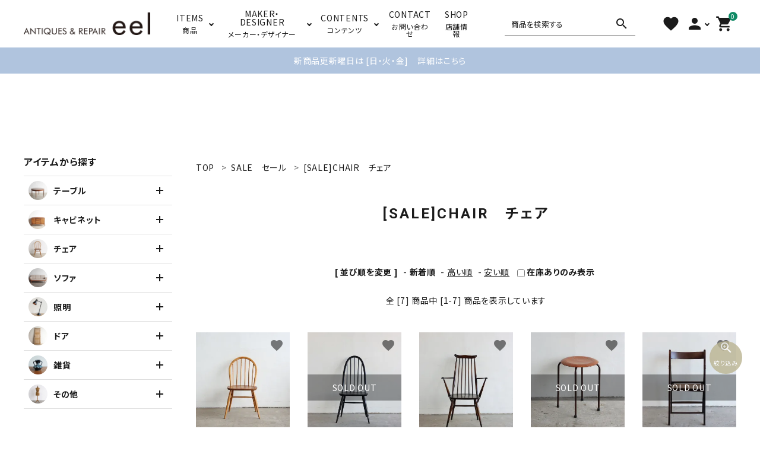

--- FILE ---
content_type: text/html; charset=EUC-JP
request_url: https://wv-eel.com/?mode=grp&gid=2687882&sort=n
body_size: 12105
content:
<!DOCTYPE html PUBLIC "-//W3C//DTD XHTML 1.0 Transitional//EN" "http://www.w3.org/TR/xhtml1/DTD/xhtml1-transitional.dtd">
<html xmlns:og="http://ogp.me/ns#" xmlns:fb="http://www.facebook.com/2008/fbml" xmlns:mixi="http://mixi-platform.com/ns#" xmlns="http://www.w3.org/1999/xhtml" xml:lang="ja" lang="ja" dir="ltr">
<head>
<meta http-equiv="content-type" content="text/html; charset=euc-jp" />
<meta http-equiv="X-UA-Compatible" content="IE=edge,chrome=1" />
<title>[SALE]CHAIR　チェア - Antiques &amp; Repair eel</title>
<meta name="Keywords" content="[SALE]CHAIR　チェア,アーコール,ジープラン,デザイナーズ,アンティーク家具,ヴィンテージ家具,ヴィンテージ照明,インダストリアル家具,インダストリアルランプ,イギリス,フランス,オランダ,北欧,福岡市,ERCOL,G-PLAN" />
<meta name="Description" content="福岡市にあるアーコール、G-plan、アンティーク、ヴィンテージ家具、照明専門店。アンティークからモダンなデザイナー家具までヨーロッパ各国から直輸入の豊富な品揃え、お求めやすい価格でご提供いたします。" />
<meta name="Author" content="株式会社ウィッチバレー" />
<meta name="Copyright" content="Witch Valley Inc." />
<meta http-equiv="content-style-type" content="text/css" />
<meta http-equiv="content-script-type" content="text/javascript" />
<link rel="stylesheet" href="https://img07.shop-pro.jp/PA01385/585/css/21/index.css?cmsp_timestamp=20260109105857" type="text/css" />
<link rel="stylesheet" href="https://img07.shop-pro.jp/PA01385/585/css/21/product_list.css?cmsp_timestamp=20260109105857" type="text/css" />

<link rel="alternate" type="application/rss+xml" title="rss" href="https://wv-eel.com/?mode=rss" />
<link rel="shortcut icon" href="https://img07.shop-pro.jp/PA01385/585/favicon.ico?cmsp_timestamp=20250131183845" />
<script type="text/javascript" src="//ajax.googleapis.com/ajax/libs/jquery/1.7.2/jquery.min.js" ></script>
<meta property="og:title" content="[SALE]CHAIR　チェア - Antiques &amp; Repair eel" />
<meta property="og:description" content="福岡市にあるアーコール、G-plan、アンティーク、ヴィンテージ家具、照明専門店。アンティークからモダンなデザイナー家具までヨーロッパ各国から直輸入の豊富な品揃え、お求めやすい価格でご提供いたします。" />
<meta property="og:url" content="https://wv-eel.com?mode=grp&gid=2687882&sort=n" />
<meta property="og:site_name" content="Antiques & Repair eel" />
<meta property="og:image" content=""/>
<link rel="stylesheet" href="https://maxcdn.bootstrapcdn.com/font-awesome/4.7.0/css/font-awesome.min.css">
<link href="https://fonts.googleapis.com/css?family=Special+Elite" rel="stylesheet"> 
<script src="https://file002.shop-pro.jp/PA01385/585/js/jquery.lazyload.min.js"></script>
<script>
$( function()
{
$( "img.lazy" ).lazyload(
{	threshold: 100,
	effect: "fadeIn",
});
} ) ;
</script>

<!-- Google Tag Manager -->
<script>(function(w,d,s,l,i){w[l]=w[l]||[];w[l].push({'gtm.start':
new Date().getTime(),event:'gtm.js'});var f=d.getElementsByTagName(s)[0],
j=d.createElement(s),dl=l!='dataLayer'?'&l='+l:'';j.async=true;j.src=
'https://www.googletagmanager.com/gtm.js?id='+i+dl;f.parentNode.insertBefore(j,f);
})(window,document,'script','dataLayer','GTM-PD7M8K5');</script>
<!-- End Google Tag Manager -->
<meta name="google-site-verification" content="phgfUX8rymuaCL8qHuoPsz--alZAT9tQA1G8WXnKvr8" />
<meta name="facebook-domain-verification" content="ofcu6bqpoetplsvqgqq5ihkfj4nz3b" />
<!-- AdSIST Tool --><!-- Facebook Pixel Code -->
<script nonce="jULSQUoX">
!function(f,b,e,v,n,t,s){if(f.fbq)return;n=f.fbq=function(){n.callMethod?
n.callMethod.apply(n,arguments):n.queue.push(arguments)};if(!f._fbq)f._fbq=n;
n.push=n;n.loaded=!0;n.version='2.0';n.queue=[];t=b.createElement(e);t.async=!0;
t.src=v;s=b.getElementsByTagName(e)[0];s.parentNode.insertBefore(t,s)}(window,
document,'script','https://connect.facebook.net/en_US/fbevents.js');

fbq('init', '1539814456455363');
fbq('track', "PageView");</script>
<noscript><img height="1" width="1" style="display:none"
src="https://www.facebook.com/tr?id=1539814456455363&ev=PageView&noscript=1"
/></noscript>
<!-- End Facebook Pixel Code -->    <!-- Start Facebook Pixel EventCode AdSIST DYNAMIC -->
    <script type="text/javascript">
        var productID = getParam('pid')
        function getParam(name, url) {
            if (!url) {
                url = window.location.href;
            }
            name = name.replace(/[\[\]]/g, "$&");
            var regex = new RegExp("[?&]" + name + "(=([^&#]*)|&|#|$)");
            results = regex.exec(url);
            if (!results) {
                return null;
            }
            if (!results[2]) {
                return '';
            }
            return decodeURIComponent(results[2].replace(/\+/g, " "));
        }
        fbq('track', 'ViewContent', {
            content_ids: productID,
            content_type: 'product',
        });
    </script>
    <!-- End Facebook Pixel EventCode AdSIST DYNAMIC -->
<script>
  var Colorme = {"page":"product_list","shop":{"account_id":"PA01385585","title":"Antiques & Repair eel"},"basket":{"total_price":0,"items":[]},"customer":{"id":null}};

  (function() {
    function insertScriptTags() {
      var scriptTagDetails = [{"src":"https:\/\/assets.buzzec.jp\/colorme\/tags\/gtm-mzh3ddwj_shop_1744885241.js","integrity":"sha384-p6d+u0vTay6f4C\/wU6JYfjVWvq2PlpO31GcJGpozSxM9jHq9163sE57uW7AT4Jtd"}];
      var entry = document.getElementsByTagName('script')[0];

      scriptTagDetails.forEach(function(tagDetail) {
        var script = document.createElement('script');

        script.type = 'text/javascript';
        script.src = tagDetail.src;
        script.async = true;

        if( tagDetail.integrity ) {
          script.integrity = tagDetail.integrity;
          script.setAttribute('crossorigin', 'anonymous');
        }

        entry.parentNode.insertBefore(script, entry);
      })
    }

    window.addEventListener('load', insertScriptTags, false);
  })();
</script><script>
  var Colorme = {"page":"product_list","shop":{"account_id":"PA01385585","title":"Antiques & Repair eel"},"basket":{"total_price":0,"items":[]},"customer":{"id":null}};

  (function() {
    function insertFastScriptTags() {
      var scriptTagDetails = [{"src":"https:\/\/custom-options-assets.colorme.app\/custom-options-es5.js","integrity":null}];
      var entry = document.getElementsByTagName('script')[0];

      scriptTagDetails.forEach(function(tagDetail) {
        var script = document.createElement('script');

        script.type = 'text/javascript';
        script.src = tagDetail.src;
        script.async = true;

        if( tagDetail.integrity ) {
          script.integrity = tagDetail.integrity;
          script.setAttribute('crossorigin', 'anonymous');
        }

        entry.parentNode.insertBefore(script, entry);
      })
    }

    window.addEventListener('DOMContentLoaded', insertFastScriptTags, false);
  })();
</script>

<script async src="https://www.googletagmanager.com/gtag/js?id=G-J0LZDD35BS"></script>
<script>
  window.dataLayer = window.dataLayer || [];
  function gtag(){dataLayer.push(arguments);}
  gtag('js', new Date());
  
      gtag('config', 'G-J0LZDD35BS', (function() {
      var config = {};
      if (Colorme && Colorme.customer && Colorme.customer.id != null) {
        config.user_id = Colorme.customer.id;
      }
      return config;
    })());
  
  </script><script async src="https://zen.one/analytics.js"></script>
</head>
<body>
<meta name="colorme-acc-payload" content="?st=1&pt=10033&ut=2687882&at=PA01385585&v=20260115023747&re=&cn=825fd935f8024db1c299fed94c6eede3" width="1" height="1" alt="" /><script>!function(){"use strict";Array.prototype.slice.call(document.getElementsByTagName("script")).filter((function(t){return t.src&&t.src.match(new RegExp("dist/acc-track.js$"))})).forEach((function(t){return document.body.removeChild(t)})),function t(c){var r=arguments.length>1&&void 0!==arguments[1]?arguments[1]:0;if(!(r>=c.length)){var e=document.createElement("script");e.onerror=function(){return t(c,r+1)},e.src="https://"+c[r]+"/dist/acc-track.js?rev=3",document.body.appendChild(e)}}(["acclog001.shop-pro.jp","acclog002.shop-pro.jp"])}();</script><meta name="viewport" content="width=device-width, initial-scale=1, minimum-scale=1, maximum-scale=1, user-scalable=no">

<input id="calendarDayColor" type="hidden" data-background="f7c1e0">

<link rel="stylesheet" type="text/css" href="https://cdnjs.cloudflare.com/ajax/libs/slick-carousel/1.8.1/slick-theme.min.css"/>
<link rel="stylesheet" type="text/css" href="https://cdnjs.cloudflare.com/ajax/libs/slick-carousel/1.8.1/slick.min.css"/>


<link rel="stylesheet" type="text/css" href="https://file002.shop-pro.jp/PA01385/585/corekara/css/witch_style_res_ver1.css"/>


<script src="//ajax.googleapis.com/ajax/libs/jquery/3.3.1/jquery.min.js"></script>
<link rel="stylesheet" href="https://cdnjs.cloudflare.com/ajax/libs/font-awesome/6.4.0/css/all.min.css">
<link href="https://fonts.googleapis.com/icon?family=Material+Icons" rel="stylesheet">
<script src="https://cdnjs.cloudflare.com/ajax/libs/slick-carousel/1.8.1/slick.min.js"></script>


<header id="hdr" class="hdr--typeD hdr--integrate hdrFixed whiteColor--yet">
  
	<meta name="google-site-verification" content="efUK1H91p3EDdHv40uTcVFSqrrAHepV50FKypuJVfbw" />	

  <div class="hdrMiddle hdrMiddle--logoLeft">
    <div class="hdrInner">
      <div class="hdrMiddle__left spOnly">
        <nav class="iconNav">
          <ul>
            <li>
              <div class="menuToggle">
                <i class="material-icons">menu</i>
              </div>
            </li>
            <li class="hdrSearch--toggle">
              <span><i class="material-icons">search</i></span>
              <div class="hdrSearch__wrap">
                <form action="/" class="searchForm searchFormB" role="search" method="get">
                  <div class="searchForm__inner">
                    <input type="hidden" name="mode" value="srh"> 
										<input type="hidden" name="sort" value="n">
                    <input type="text" value="" name="keyword" placeholder="商品を検索する">
                    <button type="submit" class="searchForm__submit"><i class="gNav__listIcon material-icons">search</i></button>
                  </div>
                </form>
              </div>
            </li>
          </ul>
        </nav>
      </div>
      <h1 id="hdrLogo" class="hdrMiddle__left">
        <a href="/" class="white">
          <picture>
            <source srcset="https://file002.shop-pro.jp/PA01385/585/corekara/img/logo_white.png" width="194" height="35" media="(max-width: 750px)">
            <img class="gNav__listIcon" itemprop="logo" src="https://file002.shop-pro.jp/PA01385/585/corekara/img/logo_white.png" alt="eel" width="213" height="39">
          </picture>
      	  </a>
        <a href="/" class="black">
          <picture>
            <source srcset="https://file002.shop-pro.jp/PA01385/585/corekara/img/logo_bl.png" width="194" height="35" media="(max-width: 750px)">
            <img class="gNav__listIcon" itemprop="logo" src="https://file002.shop-pro.jp/PA01385/585/corekara/img/logo_bl.png" alt="eel" width="213" height="39">
          </picture>
        </a>
      </h1>
      <div class="hdrMiddle__center pcOnly">
        <nav class="gNav gNav--typeB">
          <ul>
            <li class="hasChildren">
							<a href="#"><span><strong>ITEMS</strong>商品</span></a>
              <div class="megaMenu">
                <ul class="megaMenu__inner row cateList">
                  <li class="col-tab-6 col-pc-3">
                    <a href="/?mode=cate&cbid=2277316&csid=0&sort=n" class="iconButton megaMenu__button">
                      <span><img src="https://file002.shop-pro.jp/PA01385/585/corekara/img/sec2_icon_pc1.png" class="bnr" alt="テーブル"></span>
                      <span>テーブル</span>
                    </a>
                  </li>
                  <li class="col-tab-6 col-pc-3">
                    <a href="/?mode=cate&cbid=2275032&csid=0&sort=n" class="iconButton megaMenu__button">
                      <span><img src="https://file002.shop-pro.jp/PA01385/585/corekara/img/sec2_icon_pc2.png" class="bnr" alt="キャビネット"></span>
                      <span>キャビネット</span>
                    </a>
                  </li>
                  <li class="col-tab-6 col-pc-3">
                    <a href="/?mode=cate&cbid=2277317&csid=0&sort=n" class="iconButton megaMenu__button">
                      <span><img src="https://file002.shop-pro.jp/PA01385/585/corekara/img/sec2_icon_pc3.png" class="bnr" alt="チェア"></span>
                      <span>チェア</span>
                    </a>
                  </li>
                  <li class="col-tab-6 col-pc-3">
                    <a href="/?mode=cate&cbid=2281585&csid=0&sort=n" class="iconButton megaMenu__button">
                      <span><img src="https://file002.shop-pro.jp/PA01385/585/corekara/img/sec2_icon_pc4.png" class="bnr" alt="ソファ"></span>
                      <span>ソファ</span>
                    </a>
                  </li>
                  <li class="col-tab-6 col-pc-3">
                    <a href="/?mode=f6" class="iconButton megaMenu__button">
                      <span><img src="https://file002.shop-pro.jp/PA01385/585/corekara/img/sec2_icon_pc5.png" class="bnr" alt="照明"></span>
                      <span>照明</span>
                    </a>
                  </li>
                  <li class="col-tab-6 col-pc-3">
                    <a href="/?mode=cate&cbid=2280099&csid=0&sort=n" class="iconButton megaMenu__button">
                      <span><img src="https://file002.shop-pro.jp/PA01385/585/corekara/img/sec2_icon_pc6.png" class="bnr" alt="ドア"></span>
                      <span>ドア</span>
                    </a>
                  </li>
                  <li class="col-tab-6 col-pc-3">
                    <a href="/?mode=f7" class="iconButton megaMenu__button">
                      <span><img src="https://file002.shop-pro.jp/PA01385/585/corekara/img/sec2_icon_pc7.png" class="bnr" alt="雑貨"></span>
                      <span>雑貨</span>
                    </a>
                  </li>
                  <li class="col-tab-6 col-pc-3">
                    <a href="/?mode=cate&cbid=2281586&csid=0&sort=n" class="iconButton megaMenu__button">
                      <span><img src="https://file002.shop-pro.jp/PA01385/585/corekara/img/sec2_icon_pc8.png" class="bnr" alt="その他"></span>
                      <span>その他</span>
                    </a>
                  </li>


                 </ul>
              </div>
            </li>
          <li class="hasChildren downMenu">
              <a href="#"><span><strong>MAKER・DESIGNER</strong>メーカー・デザイナー</span></a>
              <ul class="side__cateNav">
                <li class="hasChildren--hover">
                  <a href="/?mode=grp&gid=2983524">ABC</a>
      
                </li>
                <li class="hasChildren--hover">
                  <a href="/?mode=grp&gid=2983557">DEF</a>
        
                </li>
                <li class="hasChildren--hover">
                  <a href="/?mode=grp&gid=2983587">GHI</a>
       
                </li>
                <li class="hasChildren--hover">
                  <a href="/?mode=grp&gid=2983614">JKL</a>
       
                </li>
                <li class="hasChildren--hover">
                  <a href="/?mode=grp&gid=2983643">MNO</a>
      
                </li>
                <li class="hasChildren--hover">
                  <a href="/?mode=grp&gid=2983665">PQR</a>
         
                </li>
                <li class="hasChildren--hover">
                  <a href="/?mode=grp&gid=2983688">STU</a>
         
                </li>
                <li class="hasChildren--hover">
                  <a href="/?mode=grp&gid=2983714">VWXYZ</a>
             
                </li>
              </ul>
            </li>
            <li class="hasChildren downMenu">
              <a href="#"><span><strong>CONTENTS</strong>コンテンツ</span></a>
              <ul>
                <li><a href="https://wv-eel.com/?mode=f64">ギャラリー・シーン</a></li>
								<li><a href="https://wv-eel.com/?mode=grp&gid=1780862">納品事例</a></li>								
								<li><a href="https://wv-eel.com/?mode=grp&gid=2615951&sort=n">エキシビジョン・展示会</a></li>
								<li><a href="https://wv-eel.com/?mode=f34">ercol特集</a></li>
                <li><a href="https://wv-eel.com/?mode=f37">G-plan特集</a></li>
								<li><a href="https://wv-eel.com/?mode=f44">デザイナー家具特集</a></li>
								<li><a href="https://wv-eel.com/apps/note/">ブログ・ジャーナル</a></li>
								<li><a href="https://wv-eel.com/?tid=21&mode=f67">メンテナンスについて</a></li>
              </ul>
            </li>
            <li><a href="https://witch-valley.shop-pro.jp/customer/inquiries/new"><span><strong>CONTACT</strong>お問い合わせ</span></a></li>
						<li><a href="https://wv-eel.com/#about"><span><strong>SHOP</strong>店舗情報</span></a></li>
          </ul>
        </nav>
      </div>
      <div class="hdrMiddle__right hdrMiddle__right--2">
        <div class="pcOnly">
          <form action="/" class="searchForm searchFormE" role="search" method="get">
            <div class="searchForm__inner">
              <input type="hidden" name="mode" value="srh">
							<input type="hidden" name="sort" value="n">
              <input type="text" value="" name="keyword" placeholder="商品を検索する">
              <button type="submit" class="searchForm__submit"><i class="gNav__listIcon material-icons">search</i></button>
            </div>
          </form>
        </div>
        <nav class="iconNav">
          <ul>
            <li class="pcOnly"><a href="/?mode=f13"><i class="material-icons">favorite</i></a></li>
						<li class="hasChildren pcOnly">
              <a href="" ><i class="material-icons">person</i></a>
              <ul >
                                                      <li><a href="https://wv-eel.com/?mode=login&shop_back_url=https%3A%2F%2Fwv-eel.com%2F">ログイン</a></li>
                    <li><a href="https://wv-eel.com/customer/signup/new">会員登録</a></li>
								　　
                                                </ul>
            </li>
                                          <li class="spOnly">
                  <a href="https://wv-eel.com/?mode=login&shop_back_url=https%3A%2F%2Fwv-eel.com%2F" ><i class="material-icons">person</i></a>
                </li>
                                      <li><a href="https://wv-eel.com/cart/proxy/basket?shop_id=PA01385585&shop_domain=wv-eel.com" class="iconNav__cart"><span class="cartAmount">0</span><i class="material-icons">shopping_cart</i></a></li>
          </ul>
        </nav>		
      </div>	
    </div>
			



<div class="top text1">
	 <a href="https://wv-eel.com/apps/note/%e3%82%a6%e3%82%a7%e3%83%96%e3%82%b5%e3%82%a4%e3%83%88%e6%9b%b4%e6%96%b0%e3%81%ae%e6%97%a5%e7%a8%8b%e3%81%ab%e3%81%a4%e3%81%84%e3%81%a6/" >
   <span style="color:#ffffff;">
新商品更新曜日は [日・火・金]　詳細はこちら
   </span></a>
</div>



		

<!--		
<div class="top text2">
	 <a href="https://wv-eel.com/?mode=grp&gid=3146057&sort=n" >
   <span style="color:#ffffff;">
年末年始特別企画！2025.12.29 - 1.5 送料無料！<br>詳細はこちら
   </span></a>
	</div>　
-->
		
		

		
  </div>
	
	



<script>
(function(g,d,o){
  g._ltq=g._ltq||[];g._lt=g._lt||function(){g._ltq.push(arguments)};
  var h=location.protocol==='https:'?'https://d.line-scdn.net':'http://d.line-cdn.net';
  var s=d.createElement('script');s.async=1;
  s.src=o||h+'/n/line_tag/public/release/v1/lt.js';
  var t=d.getElementsByTagName('script')[0];t.parentNode.insertBefore(s,t);
    })(window, document);
_lt('init', {
  customerType: 'account',
  tagId: '019f689c-3097-4a3d-80de-4ab15d156669'
});
_lt('send', 'pv', ['019f689c-3097-4a3d-80de-4ab15d156669']);
</script>
<noscript>
  <img height="1" width="1" style="display:none"
       src="https://tr.line.me/tag.gif?c_t=lap&t_id=019f689c-3097-4a3d-80de-4ab15d156669&e=pv&noscript=1" />
</noscript>

	

	
</header>

<aside id="drawer">
  
  <div class="drawer__search">
    <form action="/" class="searchForm searchFormA" role="search" method="get">
      <div class="searchForm__inner">
        <input type="hidden" name="mode" value="srh"> 
				<input type="hidden" name="sort" value="n">
        <input type="text" value="" name="keyword" placeholder="商品を検索する">
        <button type="submit" class="searchForm__submit"><i class="gNav__listIcon material-icons">search</i></button>
      </div>
    </form>
  </div>
    <ul class="drawer__nav iconList">
    <li><a href="https://wv-eel.com/?mode=srh&keyword=&sort=n&arrival=1">新着商品</a></li>
    <li><span class="d_nav_title">アイテムを探す</span></li>
    <li class="hasChildren--click">
      <a href="" class="iconWrap">
        <span class="iconImg radius"><img src="https://file002.shop-pro.jp/PA01385/585/corekara/img/sec2_icon_sp1.png" alt="テーブル"></span>
        <span class="iconTxt">テーブル</span>
      </a>
      <ul style="display: none;" class="child_noiconList color_bg">
        <li><a href="/?mode=cate&cbid=2277316&csid=0&sort=n">テーブル一覧</a></li>
        <li class="hasChildren--click">
                        <a href="">ダイニングテーブル</a>
               <ul style="display: none;" class="">
                            <li><a href="https://wv-eel.com/?mode=grp&gid=1652915&sort=n">チーク</a></li>
                            <li><a href="https://wv-eel.com/?mode=grp&gid=1652917&sort=n">ERCOL（アーコール）</a></li>
                            <li><a href="https://wv-eel.com/?mode=grp&gid=1652918&sort=n">その他</a></li>
                        </ul>
        <li><a href="/?mode=cate&cbid=2277316&csid=2&sort=n">ワークテーブル</a></li>
        <li class="hasChildren--click">
                        <a href="/?mode=cate&cbid=2277316&csid=6&sort=n">サイドテーブル</a>
                     <ul style="display: none;" class="">
                            <li><a href="https://wv-eel.com/?mode=grp&gid=2140698&sort=n">サイドテーブル</a></li>
                            <li><a href="https://wv-eel.com/?mode=grp&gid=2140699&sort=n">ネストテーブル</a></li>
                            <li><a href="https://wv-eel.com/?mode=grp&gid=2140700&sort=n">センターテーブル</a></li>
                        </ul>
                    </li>
        <li><a href="/?mode=cate&cbid=2277316&csid=7&sort=n">デスク</a></li>
      </ul>
    </li>
    <li class="hasChildren--click">
      <a href="" class="iconWrap">
        <span class="iconImg radius"><img src="https://file002.shop-pro.jp/PA01385/585/corekara/img/sec2_icon_sp2.png" alt="キャビネット"></span>
        <span class="iconTxt">キャビネット</span>
      </a>
      <ul style="display: none;" class="child_noiconList color_bg">
        <li><a href="/?mode=cate&cbid=2275032&csid=0&sort=n">キャビネット一覧</a></li>
        <li><a href="/?mode=cate&cbid=2275032&csid=1&sort=n">サイドボード</a></li>
        <li><a href="/?mode=cate&cbid=2275032&csid=2&sort=n">ショップカウンター</a></li>
        <li><a href="/?mode=cate&cbid=2275032&csid=3&sort=n">キャビネット</a></li>
        <li><a href="/?mode=cate&cbid=2275032&csid=6&sort=n">チェスト</a></li>
        <li><a href="/?mode=cate&cbid=2275032&csid=7&sort=n">ドレッサー</a></li>
      </ul>
    </li>
    <li class="hasChildren--click">
      <a href="" class="iconWrap">
        <span class="iconImg radius"><img src="https://file002.shop-pro.jp/PA01385/585/corekara/img/sec2_icon_sp3.png" alt="チェア"></span>
        <span class="iconTxt">チェア</span>
      </a>
      <ul style="display: none;" class="child_noiconList color_bg">
        <li><a href="/?mode=cate&cbid=2277317&csid=0&sort=n">チェア一覧</a></li>
       <li class="hasChildren--click">
                        <a href="">ダイニングチェア</a>
                       <ul style="display: none;" class="">
                            <li><a href="https://wv-eel.com/?mode=grp&gid=1603344&sort=n">ウッドチェア</a></li>
                            <li><a href="https://wv-eel.com/?mode=grp&gid=1603342&sort=n">チークチェア</a></li>
                            <li><a href="https://wv-eel.com/?mode=grp&gid=1603341&sort=n">メタルチェア</a></li>
                            <li><a href="https://wv-eel.com/?mode=grp&gid=1612808&sort=n">ERCOL（アーコール）チェア</a></li>
                        </ul>
                    </li>
        <li><a href="/?mode=cate&cbid=2277317&csid=2&sort=n">デスクチェア</a></li>
        <li><a href="/?mode=cate&cbid=2277317&csid=3&sort=n">チャイルドチェア</a></li>
        <li><a href="/?mode=cate&cbid=2277317&csid=4&sort=n">スツール</a></li>
        <li><a href="/?mode=cate&cbid=2277317&csid=5&sort=n">ベンチ</a></li>
        <li><a href="/?mode=cate&cbid=2277317&csid=6&sort=n">その他チェア</a></li>
      </ul>
    </li>
    <li class="hasChildren--click">
      <a href="" class="iconWrap">
        <span class="iconImg radius"><img src="https://file002.shop-pro.jp/PA01385/585/corekara/img/sec2_icon_sp4.png" alt="ソファ"></span>
        <span class="iconTxt">ソファ</span>
      </a>
      <ul style="display: none;" class="child_noiconList color_bg">
        <li><a href="/?mode=cate&cbid=2281585&csid=0&sort=n">ソファ一覧</a></li>

      </ul>
    </li>
    <li class="hasChildren--click">
      <a href="" class="iconWrap">
        <span class="iconImg radius"><img src="https://file002.shop-pro.jp/PA01385/585/corekara/img/sec2_icon_sp5.png" alt="照明"></span>
        <span class="iconTxt">照明</span>
      </a>
      <ul style="display: none;" class="child_noiconList color_bg">
           <li class="hasChildren--click">
                        <a href="">吊りランプ</a>
                        <ul>
                            <li><a href="https://wv-eel.com/?mode=cate&cbid=2277332&csid=7&sort=n">ペンダントランプ</a></li>
                            <li><a href="https://wv-eel.com/?mode=cate&cbid=2277332&csid=6&sort=n">インダストリアルランプ</a></li>
                            <li><a href="https://wv-eel.com/?mode=cate&cbid=2277332&csid=1">チューブランプ</a></li>
                            <li><a href="https://wv-eel.com/?mode=cate&cbid=2277332&csid=2&sort=n">ガラスランプ</a></li>
                            <li><a href="https://wv-eel.com/?mode=cate&cbid=2277332&csid=3&sort=n">ランプシェード</a></li>
                        </ul>
                    </li>
       <li class="hasChildren--click">
                        <a href="/?mode=cate&cbid=2277333&csid=0&sort=n">壁ランプ</a>
<ul style="display: none;" class="">
                            <li><a href="https://wv-eel.com/?mode=cate&cbid=2277333&csid=1&sort=n">カプセルランプ</a></li>
                            <li><a href="https://wv-eel.com/?mode=cate&cbid=2277333&csid=2&sort=n">その他</a></li>
                        </ul>
                    </li>
                    <li class="hasChildren--click">
                        <a href="/?mode=cate&cbid=2281589&csid=0&sort=n">スタンドランプ</a>
                        <ul>
                            <li><a href="https://wv-eel.com/?mode=grp&gid=1612810&sort=n">デスクランプ</a></li>
                            <li><a href="https://wv-eel.com/?mode=grp&gid=1612811&sort=n">フロアランプ</a></li>
                        </ul>
                    </li>

        <li><a href="/?mode=cate&cbid=2281590&csid=0&sort=n">シャンデリア</a></li>
        <li><a href="/?mode=cate&cbid=2281592&csid=0">ランプパーツ</a></li>
      </ul>
    </li>
    <li class="hasChildren--click">
      <a href="" class="iconWrap">
        <span class="iconImg radius"><img src="https://img07.shop-pro.jp/PA01385/585/etc_base64/ZDE.png?cmsp_timestamp=20240610121429" alt="ドア"></span>
        <span class="iconTxt">ドア</span>
      </a>
      <ul style="display: none;" class="child_noiconList color_bg">
        <li><a href="/?mode=cate&cbid=2280099&csid=0&sort=n">ドア一覧</a></li>

      </ul>
    </li>
    <li class="hasChildren--click">
      <a href="" class="iconWrap">
        <span class="iconImg radius"><img src="https://file002.shop-pro.jp/PA01385/585/corekara/img/sec2_icon_sp7.png" alt="雑貨"></span>
        <span class="iconTxt">雑貨</span>
      </a>
      <ul style="display: none;" class="child_noiconList color_bg">
        <li><a href="/?mode=cate&cbid=2820322&csid=0&sort=n">雑貨一覧</a></li>
        <li><a href="/?mode=cate&cbid=2820322&csid=2&sort=n">キッチングッズ</a></li>
        <li><a href="/?mode=cate&cbid=2820322&csid=3&sort=n">オブジェ</a></li>
        <li><a href="/?mode=cate&cbid=2820322&csid=6&sort=n">ボトルベース</a></li>
        <li><a href="/?mode=cate&cbid=2820322&csid=5&sort=n">ガーデングッズ</a></li>
        <li><a href="/?mode=cate&cbid=2820322&csid=4&sort=n">時計</a></li>
        <li><a href="/?mode=cate&cbid=2820322&csid=7&sort=n">鏡</a></li>
      </ul>
    </li>
    <li class="hasChildren--click">
      <a href="" class="iconWrap">
        <span class="iconImg radius"><img src="https://file002.shop-pro.jp/PA01385/585/corekara/img/sec2_icon_sp8.png" alt="その他"></span>
        <span class="iconTxt">その他</span>
      </a>
      <ul style="display: none;" class="child_noiconList color_bg">
        <li><a href="/?mode=cate&cbid=2281586&csid=0&sort=n">その他の家具一覧</a></li>
        <li><a href="/?mode=cate&cbid=2281586&csid=1&sort=n">ワゴン</a></li>
        <li><a href="/?mode=cate&cbid=2281586&csid=2&sort=n">裁縫箱</a></li>
        <li><a href="/?mode=cate&cbid=2281586&csid=3&sort=n">その他</a></li>
      </ul>
    </li>
  <li class="hasChildren--click">
      <a href="">BRAND</a>
      <ul style="display: none;" class="color_bg">
        <li><a href="/?mode=grp&gid=2983525">ABC</a></li>
        <li><a href="/?mode=grp&gid=2983557">DEF</a></li>
        <li><a href="/?mode=grp&gid=2983587">GHI</a></li>
        <li><a href="/?mode=grp&gid=2983614">JKL</a></li>
        <li><a href="/?mode=grp&gid=2983643">MNO</a></li>
        <li><a href="/?mode=grp&gid=2983665">PQR</a></li>
        <li><a href="/?mode=grp&gid=2983688">STU</a></li>
        <li><a href="/?mode=grp&gid=2983714">VWXYZ</a></li>
      </ul>
    </li>　　 
    <li> <a href="https://wv-eel.com/?mode=f13">お気に入りリスト</a></li>
		<li> <a href="https://wv-eel.com/?mode=f1">卸販売</a></li>
		<li> <a href="https://wv-eel.com/?mode=f44">デザイナーまとめ</a></li>
		<li> <a href="https://wv-eel.com/?mode=f4#sg07">アフターケア</a></li>
		<li> <a href="https://wv-eel.com/?tid=21&mode=f67">メンテナンスについて</a></li>
		<li> <a href="https://wv-eel.com/?mode=f64">ギャラリー・シーン</a></li>
		<li> <a href="https://wv-eel.com/?mode=grp&gid=1780862">納品事例</a></li>
		<li> <a href="https://wv-eel.com/?mode=grp&gid=2615951&sort=n">エキシビジョン・展示会</a></li>
		<li> <a href="https://wv-eel.com/?mode=cate&csid=0&cbid=2391694&sort=n">過去販売</a></li>
    <li class="hasChildren--click">
      <a href="">INFORMATION</a>
      <ul style="display: none;" class="color_bg">
        <li><a href="/?mode=f4">ご利用ガイド</a></li>
        <li><a href="https://wv-eel.com/?mode=privacy">プライバシーポリシー</a></li>
        <li><a href="https://wv-eel.com/?mode=sk">特定商取引法について</a></li>
        <li><a href="https://witch-valley.shop-pro.jp/customer/inquiries/new">お問い合わせ</a></li>
				<li><a href="/?mode=f38">採用情報</a></li>
      </ul>
    </li>
  </ul>


      <div class="drawer__account">
      <div class="drawer__accountText">
        <h2>ACCOUNT MENU</h2>
                  <p>ようこそ　ゲスト 様</p>
        
      </div>
      <ul class="drawer__accountNav">
                  <li>
            <a href="https://wv-eel.com/?mode=login&shop_back_url=https%3A%2F%2Fwv-eel.com%2F">
              <i class="material-icons">meeting_room</i>ログイン
            </a>
          </li>
          <li>
            <a href="https://wv-eel.com/customer/signup/new">
              <i class="material-icons">person</i>新規会員登録
            </a>
          </li>
              </ul>
    </div>
  
  <div class="fNav__logo">
    <img  src="https://file002.shop-pro.jp/PA01385/585/corekara/img/logo_bl.png" alt="eel" width="217" height="39">
  </div>

  <div class="drawer__snsNav">
    <ul class="snsNav">
      <li><a href="https://www.instagram.com/eel.witchvalley/" target="_blank" rel="noopener"><img src="https://file002.shop-pro.jp/PA01385/585/corekara/img/instagram.svg" alt="instagram" width="24" height="24"></a></li>
    </ul>
  </div>

  <a href="" class="menuClose drawer__close">メニューを閉じる<i class="material-icons">close</i></a>
</aside>
<div id="overlay" class="menuClose"></div>



<div id="container" class="clearfix">

  <main id="main">
    







<script type="text/javascript">
		$(function() {
    $('.chk').change(function() {
        location.href = "?mode=grp&gid=2687882&sort=n&zaiko=1";
    });
		$('.chk1').change(function() {
        location.href = "?mode=grp&gid=2687882&sort=n";
    });
});
		function pricelist() {
    var browser = document.fm.price.value;
    location.href = browser;
}
			</script>








<div id="breadcrumbWrap">
  <ul class="breadcrumb" itemscope itemtype="http://schema.org/BreadcrumbList">
    <li class="breadcrumb-list" itemprop="itemListElement" itemscope itemtype="http://schema.org/ListItem">
      <a href="./" itemprop="item"><span itemprop="name">TOP</span>
      </a>
      <meta itemprop="position" content="1" />
    </li>
                        <li class="breadcrumb-list" itemprop="itemListElement" itemscope itemtype="http://schema.org/ListItem">
              <a href="https://wv-eel.com/?mode=grp&gid=2659498&sort=n" itemprop="item"><span itemprop="name">SALE<sub>　セール</sub></span></a>
              <meta itemprop="position" content="3" />
            </li>
                    <li class="breadcrumb-list" itemprop="itemListElement" itemscope itemtype="http://schema.org/ListItem">
              <a href="https://wv-eel.com/?mode=grp&gid=2687882&sort=n" itemprop="item"><span itemprop="name">[SALE]CHAIR<sub>　チェア</sub></span></a>
              <meta itemprop="position" content="4" />
            </li>
              </ul>
</div>



<h1 class="h2A mt30">[SALE]CHAIR<sub>　チェア</sub></h1>

















<div class="sort">
  <strong>[&nbsp;並び順を変更&nbsp;]</strong> -
 <!--     <a href="?mode=grp&gid=2687882">おすすめ順</a> -
  
      <a href="?mode=grp&gid=2687882&sort=p">価格順</a> -
  -->

      <span style="font-weight: bolder;">新着順</span> - 
  	
	
  	<a href="?mode=grp&gid=2687882&sort=p&sort_p=h&page=
 1">高い順</a> - 
	
		<a href="?mode=grp&gid=2687882&sort=p&sort_p=l">安い順</a>
		

	<label class="label-checkbox form-inline fl" style="width:150px">
<input type='checkbox' class='chk' ><span class="lever txt_11">在庫ありのみ表示</span>
</label>

	
</div>



<div class="pager">
    全 [7] 商品中 [1-7] 商品を表示しています
  </div>



<div>
  <ul id="category" class="itemList itemList--typeA itemList-pc--5 itemList-sp--2">
	      <li class="itemList__unit">
      <a href="?pid=189767625" class="itemWrap">
        
        <span class="itemImg">
                  <img alt="<img class='new_mark_img1' src='https://img.shop-pro.jp/img/new/icons23.gif' style='border:none;display:inline;margin:0px;padding:0px;width:auto;' />ERCOL 6back chair の商品画像" src="https://img07.shop-pro.jp/PA01385/585/product/189767625_th.jpg?cmsp_timestamp=20251211174350" />
                      </span>

        
        <p class="itemName">EC2231 <br> </p>

        
                  <p class="itemPrice Ft_rd">
				35,200円
		
				</p>
                
      </a>
			      <div class="fav-item">
        <button type="button"  data-favorite-button-selector="DOMSelector" data-product-id="189767625" data-added-class="is-added">
          <span class="material-icons">favorite</span>
        </button>
      </div>
		</li>
		        <li class="itemList__unit">
      <a href="?pid=189733398" class="itemWrap">
        
        <span class="itemImg">
                  <img alt="ERCOL quaker chair[AY]の商品画像" src="https://img07.shop-pro.jp/PA01385/585/product/189733398_th.jpg?cmsp_timestamp=20251209182938" />
                          <p class="itemSoldout">SOLD OUT</p>
              </span>

        
        <p class="itemName">EC2230 <br> </p>

        
                  <p class="itemPrice">
				49,500円
		
				</p>
                
      </a>
			      <div class="fav-item">
        <button type="button"  data-favorite-button-selector="DOMSelector" data-product-id="189733398" data-added-class="is-added">
          <span class="material-icons">favorite</span>
        </button>
      </div>
		</li>
		        <li class="itemList__unit">
      <a href="?pid=188032627" class="itemWrap">
        
        <span class="itemImg">
                  <img alt="<img class='new_mark_img1' src='https://img.shop-pro.jp/img/new/icons23.gif' style='border:none;display:inline;margin:0px;padding:0px;width:auto;' />ERCOL goldsmith arm chair (olive)の商品画像" src="https://img07.shop-pro.jp/PA01385/585/product/188032627_th.jpg?cmsp_timestamp=20250818194243" />
                      </span>

        
        <p class="itemName">EC2195 <br> </p>

        
                  <p class="itemPrice Ft_rd">
				60,500円
		
				</p>
                
      </a>
			      <div class="fav-item">
        <button type="button"  data-favorite-button-selector="DOMSelector" data-product-id="188032627" data-added-class="is-added">
          <span class="material-icons">favorite</span>
        </button>
      </div>
		</li>
		        <li class="itemList__unit">
      <a href="?pid=183146127" class="itemWrap">
        
        <span class="itemImg">
                  <img alt="<img class='new_mark_img1' src='https://img.shop-pro.jp/img/new/icons23.gif' style='border:none;display:inline;margin:0px;padding:0px;width:auto;' />stool / seat φ35[LY]の商品画像" src="https://img07.shop-pro.jp/PA01385/585/product/183146127_th.jpg?cmsp_timestamp=20241019173326" />
                          <p class="itemSoldout">SOLD OUT</p>
              </span>

        
        <p class="itemName">STOOL2073 <br> </p>

        
                  <p class="itemPrice Ft_rd">
				16,500円
		
				</p>
                
      </a>
			      <div class="fav-item">
        <button type="button"  data-favorite-button-selector="DOMSelector" data-product-id="183146127" data-added-class="is-added">
          <span class="material-icons">favorite</span>
        </button>
      </div>
		</li>
		        <li class="itemList__unit">
      <a href="?pid=183056210" class="itemWrap">
        
        <span class="itemImg">
                  <img alt="<img class='new_mark_img1' src='https://img.shop-pro.jp/img/new/icons23.gif' style='border:none;display:inline;margin:0px;padding:0px;width:auto;' />wood chair[LY]の商品画像" src="https://img07.shop-pro.jp/PA01385/585/product/183056210_th.jpg?cmsp_timestamp=20241013185247" />
                          <p class="itemSoldout">SOLD OUT</p>
              </span>

        
        <p class="itemName">FDC3074 <br> </p>

        
                  <p class="itemPrice Ft_rd">
				25,300円
		
				</p>
                
      </a>
			      <div class="fav-item">
        <button type="button"  data-favorite-button-selector="DOMSelector" data-product-id="183056210" data-added-class="is-added">
          <span class="material-icons">favorite</span>
        </button>
      </div>
		</li>
		        <li class="itemList__unit">
      <a href="?pid=181731945" class="itemWrap">
        
        <span class="itemImg">
                  <img alt="<img class='new_mark_img1' src='https://img.shop-pro.jp/img/new/icons23.gif' style='border:none;display:inline;margin:0px;padding:0px;width:auto;' />Marko chairの商品画像" src="https://img07.shop-pro.jp/PA01385/585/product/181731945_th.jpg?cmsp_timestamp=20240712163419" />
                          <p class="itemSoldout">SOLD OUT</p>
              </span>

        
        <p class="itemName">MDC1915 <br> </p>

        
                  <p class="itemPrice Ft_rd">
				26,400円
		
				</p>
                
      </a>
			      <div class="fav-item">
        <button type="button"  data-favorite-button-selector="DOMSelector" data-product-id="181731945" data-added-class="is-added">
          <span class="material-icons">favorite</span>
        </button>
      </div>
		</li>
		        <li class="itemList__unit">
      <a href="?pid=176592858" class="itemWrap">
        
        <span class="itemImg">
                  <img alt="<img class='new_mark_img1' src='https://img.shop-pro.jp/img/new/icons23.gif' style='border:none;display:inline;margin:0px;padding:0px;width:auto;' />Child chairの商品画像" src="https://img07.shop-pro.jp/PA01385/585/product/176592858_th.jpg?cmsp_timestamp=20230812172317" />
                          <p class="itemSoldout">SOLD OUT</p>
              </span>

        
        <p class="itemName">CC2696 <br> </p>

        
                  <p class="itemPrice Ft_rd">
				19,800円
		
				</p>
                
      </a>
			      <div class="fav-item">
        <button type="button"  data-favorite-button-selector="DOMSelector" data-product-id="176592858" data-added-class="is-added">
          <span class="material-icons">favorite</span>
        </button>
      </div>
		</li>
		    	
  </ul>
</div>


<br class="clear" />


    
    
    
        
                                                                                            
<nav class="pagerListNav">

  
  <ul class="pagerList">
      						
      <li class="current"><span>1</span></li>

  			
      </ul>
  <p class="pageList--amount">
    全7件
  </p>
</nav>













<section>
  <div class="ccSearchWrap container--narrow">
    <h2 class="h2A">他の商品を探す</h2>
    <form action="/" method="get">
    <input type="hidden" name="mode" value="srh">
    <input type="hidden" name="sort" value="n">
      <ul class="ccSearch">
        <li>
          <label>キーワード</label>
          <input type="text" value="" name="keyword" placeholder="キーワードで検索する">
        </li>
        <li>
          <label>カテゴリー</label>
          <select class="" name="cid">
            <option value="">全ての商品から</option>
                        <option value="2277316,0">TABLE<sub>　テーブル</sub></option>
                        <option value="2277317,0">CHAIR<sub>　チェアー</sub></option>
                        <option value="2281585,0">SOFA<sub>　ソファー</sub></option>
                        <option value="2275032,0">CABINET<sub>　キャビネット</sub></option>
                        <option value="2281586,0">other Furniture<sub>　その他家具</sub></option>
                        <option value="2277332,0">Pendant Lamp<sub>　吊りランプ</sub></option>
                        <option value="2277333,0">Wall Lamp<sub>　壁ランプ</sub></option>
                        <option value="2281589,0">Stand Lamp<sub>　スタンドランプ</sub></option>
                        <option value="2281590,0">Chandelier<sub>　シャンデリア</sub></option>
                        <option value="2281592,0">Lamp PARTS<sub>　ランプパーツ</sub></option>
                        <option value="2820322,0">BRIC -a- BRAC<sub>　雑貨</sub></option>
                        <option value="2277511,0">KITCHEN WARE<sub>　キッチン雑貨</sub></option>
                        <option value="2281595,0">Object<sub>　オブジェ</sub></option>
                        <option value="2281597,0">GOODS<sub>　道具</sub></option>
                        <option value="2280098,0">MIRROR<sub>　ミラー</sub></option>
                        <option value="2280099,0">DOOR<sub>　ドア etc.</sub></option>
                      </select>
        </li>
      </ul>
      <p class="text--center"><button type="submit"class="button button--typeA ccSearch__btn">検索する</button></p>
    </form>
  </div>
  
</section>

<nav id="openDetailSearch" class="toDetailSearch toTop--circle toTop--primary"><a href="#"><span><i class="material-icons">zoom_in</i><small>絞り込み</small></span></a></nav>
<div id="modalDetailSearch">
  <form action="/" method="get">
    <input type="hidden" name="mode" value="srh">
    <input type="hidden" name="sort" value="n">
    <ul class="ccSearch">
      <li>
        <label>キーワード</label>
        <input type="text" value="" name="keyword" placeholder="キーワードで検索する">
      </li>
      <li>
        <label>カテゴリー</label>
        <select class="" name="cid">
          <option value="">全ての商品から</option>
                    <option value="2277316,0">TABLE<sub>　テーブル</sub></option>
                    <option value="2277317,0">CHAIR<sub>　チェアー</sub></option>
                    <option value="2281585,0">SOFA<sub>　ソファー</sub></option>
                    <option value="2275032,0">CABINET<sub>　キャビネット</sub></option>
                    <option value="2281586,0">other Furniture<sub>　その他家具</sub></option>
                    <option value="2277332,0">Pendant Lamp<sub>　吊りランプ</sub></option>
                    <option value="2277333,0">Wall Lamp<sub>　壁ランプ</sub></option>
                    <option value="2281589,0">Stand Lamp<sub>　スタンドランプ</sub></option>
                    <option value="2281590,0">Chandelier<sub>　シャンデリア</sub></option>
                    <option value="2281592,0">Lamp PARTS<sub>　ランプパーツ</sub></option>
                    <option value="2820322,0">BRIC -a- BRAC<sub>　雑貨</sub></option>
                    <option value="2277511,0">KITCHEN WARE<sub>　キッチン雑貨</sub></option>
                    <option value="2281595,0">Object<sub>　オブジェ</sub></option>
                    <option value="2281597,0">GOODS<sub>　道具</sub></option>
                    <option value="2280098,0">MIRROR<sub>　ミラー</sub></option>
                    <option value="2280099,0">DOOR<sub>　ドア etc.</sub></option>
                  </select>
      </li>
    </ul>
    <p class="text--center"><button type="submit"class="button button--typeA ccSearch__btn">検索する</button></p>
    <div id="mdsClose"><i class="material-icons">close</i></div>
  </form>
  <div id="mdsBg"></div>
</div>
  </main>


  
  <div id="target--side"></div>

</div>


<section class="sec15 topOnly">
 <div class="container">
    <h2 class="h2A">INFORMATION<small>お知らせ</small></h2>
    <div class="row row--center">
        <div class="col-sp-12 col-pc-9">
            <ul class="newsList newsList--typeA">
                    <li>
            <time>2025/12/01</time>
            <h3><a href="https://wv-eel.com/apps/note/%e5%b9%b4%e6%9c%ab%e5%b9%b4%e5%a7%8b%e4%bc%91%e6%9a%87%e3%81%ae%e3%81%8a%e7%9f%a5%e3%82%89%e3%81%9b/">年末年始休暇のお知らせ</a></h3>
          </li>
                    <li>
            <time>2025/11/18</time>
            <h3><a href="https://www.instagram.com/p/DRMgpzBExzV/?img_index=1">イギリスから20ｆｔコンテナ入荷しました！→click!</a></h3>
          </li>
                    <li>
            <time>2025/09/30</time>
            <h3><a href="https://www.instagram.com/p/DPD8260E1KT/">イギリスから20ｆｔコンテナ入荷しました！→click!</a></h3>
          </li>
                    <li>
            <time>2025/09/09</time>
            <h3><a href="https://www.instagram.com/p/DOYT-umEtUb/">フランスから20ｆｔコンテナ入荷しました！→click!</a></h3>
          </li>
                    <li>
            <time>2025/08/30</time>
            <h3><a href="https://www.instagram.com/p/DOBGuRQE_T3/">イギリスから20ｆｔコンテナ入荷しました！→click!</a></h3>
          </li>
                    <li>
            <time>2025/08/21</time>
            <h3><a href="https://www.instagram.com/p/DNnXcRchcoH/">イギリスから20ｆｔコンテナ入荷しました！→click!</a></h3>
          </li>
                    <li>
            <time>2025/06/26</time>
            <h3><a href="https://www.instagram.com/p/DLXSGO8zYys/">イギリスから20ｆｔコンテナ入荷しました！→click!</a></h3>
          </li>
                    <li>
            <time>2025/05/17</time>
            <h3><a href="https://www.instagram.com/p/DJwOfMfTQGF/">イギリスから20ｆｔコンテナ入荷しました！→click!</a></h3>
          </li>
                    <li>
            <time>2025/05/13</time>
            <h3><a href="https://www.instagram.com/p/DJmCrHtT8_z/">フランスから20ｆｔコンテナ入荷しました！→click!</a></h3>
          </li>
                    <li>
            <time>2025/05/10</time>
            <h3><a href="https://www.instagram.com/p/DJd-MdaTR0v/">オランダから20ｆｔコンテナ入荷しました！→click!</a></h3>
          </li>
                </ul>
        </div>
    </div>
</div>
</section>


<div id="target--footer"></div>


<footer id="ftr" class="ftr--typeD">
  
  <div class="fNav--typeC container">
    <div class="fNav__logo">
      <img  src="https://file002.shop-pro.jp/PA01385/585/corekara/img/logo_bl.png" alt="eel" width="217" height="39">
    </div>
    <ul class="snsNav">
      <li><a href="https://www.instagram.com/eel.witchvalley/" target="_blank" rel="noopener"><img src="https://file002.shop-pro.jp/PA01385/585/corekara/img/instagram.svg" alt="instagram" width="24" height="24"></a></li>
    </ul>
    <ul class="fNav__list">
          <li><a href="https://wv-eel.com/#about">実店舗一覧</a></li>
      <li><a href="/?mode=f4">ご利用ガイド</a></li>
			<li><a href="/?mode=f10">ご利用規約</a></li>
      <li><a href="https://witch-valley.shop-pro.jp/customer/inquiries/new">お問い合わせ</a></li>
      <li><a href="https://wv-eel.com/?mode=sk">特定商取引</a></li>
      <li><a href="https://wv-eel.com/?mode=privacy">プライバシーポリシー</a></li>
			<li><a href="/?mode=f38">採用情報</a></li>
    </ul>
  </div>
  <div class="copyright copyright--typeC">
    &#169; 2024 WITCH VALLEY. All rights Reserved.
  </div>
</footer>


<nav id="toTop" class="toTop--circle toTop--primary" style=""><a href="#"></a></nav>


<script src="https://file002.shop-pro.jp/PA01385/585/corekara/js/witch_js_res_ver2.js"></script>



<script>
$(document).ready(function(){
  $.ajax({
    url: 'https://wv-eel.com/apps/note/footer-wp/',
    type: 'GET',
    cache: false,
    success: function(res) {
      if(res.responseText){
          content = $(res.responseText);
      }else{
          content = $(res);
      }
      $("#target--footer").html(content);
    }
  });


  $.ajax({
    url: 'https://wv-eel.com/apps/note/side-wp/',
    type: 'GET',
    cache: false,
    success: function(res) {
      if(res.responseText){
          content = $(res.responseText);
      }else{
          content = $(res);
      }
      $("#target--side").html(content);
    }
  });

});

</script><script type="text/javascript" src="https://wv-eel.com/js/cart.js" ></script>
<script type="text/javascript" src="https://wv-eel.com/js/async_cart_in.js" ></script>
<script type="text/javascript" src="https://wv-eel.com/js/product_stock.js" ></script>
<script type="text/javascript" src="https://wv-eel.com/js/js.cookie.js" ></script>
<script type="text/javascript" src="https://wv-eel.com/js/favorite_button.js" ></script>
</body></html>

--- FILE ---
content_type: text/html; charset=UTF-8
request_url: https://wv-eel.com/apps/note/footer-wp/?_=1768412269005
body_size: 5564
content:
<section class="sec16">
  <div class="container">
    <h2 class="h2A">CATEGORY<small>カテゴリー一覧</small></h2>
    <div class="row cateList">
      <div class="col-sp-12 col-tab-6 col-pc-3">
        <div class="hasChildren--click">
          <a href="#" class="iconButton--square cateList__hasChildren">
            <span><img src="https://file002.shop-pro.jp/PA01385/585/corekara/img/sec14_icon_sp1.png" class="bnr" alt="Table　テーブル"></span>
            <span>Table　テーブル</span>
          </a>
          <ul class="cateList__children">
            <li><a href="/?mode=cate&cbid=2277316&csid=0&sort=n">テーブル一覧</a></li>
            <li class="hasChildren--click">
              <a href="#" class="subMenuToggle">ダイニングテーブル</a>
              <ul class="cateList__children" style="display: none;">
                <li><a href="https://wv-eel.com/?mode=grp&gid=1652915&sort=n">チーク</a></li>
                <li><a href="https://wv-eel.com/?mode=grp&gid=1652917&sort=n">ERCOL（アーコール）</a></li>
                <li><a href="https://wv-eel.com/?mode=grp&gid=1652918&sort=n">その他</a></li>
              </ul>
            </li>
            <li><a href="/?mode=cate&cbid=2277316&csid=2&sort=n">ワークテーブル</a></li>
            <li class="hasChildren--click">
              <a href="#" class="subMenuToggle">サイドテーブル</a>
              <ul class="cateList__children" style="display: none;">
                <li><a href="https://wv-eel.com/?mode=grp&gid=2140698&sort=n">サイドテーブル</a></li>
                <li><a href="https://wv-eel.com/?mode=grp&gid=2140699&sort=n">ネストテーブル</a></li>
              　<li><a href="https://wv-eel.com/?mode=grp&gid=2140700&sort=n">センターテーブル</a></li>
              　<li><a href="https://wv-eel.com/?mode=grp&gid=3027840&sort=n">花台</a></li>
              </ul>
            </li>
            <li><a href="/?mode=cate&cbid=2277316&csid=7&sort=n">デスク</a></li>
          </ul>
        </div>
      </div>
      
      <div class="col-sp-12 col-tab-6 col-pc-3">
        <div class="hasChildren--click">
          <a href="#" class="iconButton--square cateList__hasChildren">
            <span><img src="https://file002.shop-pro.jp/PA01385/585/corekara/img/sec2_icon_sp3.png" class="bnr" alt="Chair　チェア"></span>
            <span>Chair　チェア</span>
          </a>
          <ul class="cateList__children">
            <li><a href="/?mode=cate&cbid=2277317&csid=0&sort=n">チェア一覧</a></li>
            <li class="hasChildren--click">
              <a href="#" class="subMenuToggle">ダイニングチェア</a>
              <ul class="cateList__children" style="display: none;">
                <li><a href="https://wv-eel.com/?mode=grp&gid=1603344&sort=n">ウッドチェアー</a></li>
                <li><a href="https://wv-eel.com/?mode=grp&gid=1603342&sort=n">チークチェアー</a></li>
                <li><a href="https://wv-eel.com/?mode=grp&gid=1603341&sort=n">メタルチェアー</a></li>
                <li><a href="https://wv-eel.com/?mode=grp&gid=1612808&sort=n">ERCOL（アーコール）チェアー</a></li>
              </ul>
            </li>
            <li><a href="/?mode=cate&cbid=2277317&csid=2&sort=n">デスクチェア</a></li>
            <li><a href="/?mode=cate&cbid=2277317&csid=3&sort=n">チャイルドチェア</a></li>
            <li><a href="/?mode=cate&cbid=2277317&csid=4&sort=n">スツール</a></li>
            <li><a href="/?mode=cate&cbid=2277317&csid=5&sort=n">ベンチ</a></li>
            <li><a href="/?mode=cate&cbid=2277317&csid=6&sort=n">その他チェア</a></li>
          </ul>
        </div>
      </div>

      <div class="col-sp-12 col-tab-6 col-pc-3">
        <div class="hasChildren--click">
          <a href="#" class="iconButton--square cateList__hasChildren">
            <span><img src="https://file002.shop-pro.jp/PA01385/585/corekara/img/sec2_icon_sp5.png" class="bnr" alt="Lighting　照明"></span>
            <span>Lighting　照明</span>
          </a>
          <ul class="cateList__children">
            <li class="hasChildren--click">
              <a href="#" class="subMenuToggle">吊りランプ</a>
              <ul class="cateList__children" style="display: none;">
                <li><a href="https://wv-eel.com/?mode=cate&cbid=2277332&csid=7&sort=n">ペンダントランプ</a></li>
                <li><a href="https://wv-eel.com/?mode=cate&cbid=2277332&csid=6">インダストリアルランプ</a></li>
                <li><a href="https://wv-eel.com/?mode=cate&cbid=2277332&csid=1">チューブランプ</a></li>
                <li><a href="https://wv-eel.com/?mode=cate&cbid=2277332&csid=2&sort=n">ガラスランプ</a></li>
                <li><a href="https://wv-eel.com/?mode=cate&cbid=2277332&csid=3&sort=n">ランプシェード</a></li>
              </ul>
            </li>
            <li class="hasChildren--click">
              <a href="#" class="subMenuToggle">壁ランプ</a>
              <ul class="cateList__children" style="display: none;">
                <li><a href="https://wv-eel.com/?mode=cate&cbid=2277333&csid=1&sort=n">カプセルランプ</a></li>
                <li><a href="https://wv-eel.com/?mode=cate&cbid=2277333&csid=2&sort=n">その他</a></li>
              </ul>
            </li>
            <li class="hasChildren--click">
              <a href="#" class="subMenuToggle">スタンドランプ</a>
              <ul class="cateList__children" style="display: none;">
                <li><a href="https://wv-eel.com/?mode=grp&gid=1612810">デスクランプ</a></li>
                <li><a href="https://wv-eel.com/?mode=grp&gid=1612811">フロアランプ</a></li>
              </ul>
            </li>
            <li><a href="/?mode=cate&cbid=2281590&csid=0&sort=n">シャンデリア</a></li>
            <li><a href="/?mode=cate&cbid=2281592&csid=0">ランプハーツ</a></li>
          </ul>
        </div>
      </div>
      
      <div class="col-sp-12 col-tab-6 col-pc-3">
        <div class="hasChildren--click">
          <a href="#" class="iconButton--square cateList__hasChildren">
            <span><img src="https://file002.shop-pro.jp/PA01385/585/corekara/img/sec14_icon_sp2.png" class="bnr" alt="Cabinet  キャビネット"></span>
            <span>Cabinet キャビネット</span>
          </a>
          <ul class="cateList__children">
            <li><a href="/?mode=cate&cbid=2275032&csid=0&sort=n">キャビネット一覧</a></li>
            <li><a href="/?mode=cate&cbid=2275032&csid=1&sort=n">サイドボード</a></li>
            <li><a href="/?mode=cate&cbid=2275032&csid=2&sort=n">ショップカウンター</a></li>
            <li><a href="/?mode=cate&cbid=2275032&csid=3&sort=n">キャビネット</a></li>
            <li><a href="/?mode=cate&cbid=2275032&csid=6&sort=n">チェスト</a></li>
            <li><a href="/?mode=cate&cbid=2275032&csid=7&sort=n">ドレッサー</a></li>
          </ul>
        </div>
      </div>
      
      <div class="col-sp-12 col-tab-6 col-pc-3">
        <div class="hasChildren--click">
          <a href="#" class="iconButton--square cateList__hasChildren">
            <span><img src="https://file002.shop-pro.jp/PA01385/585/corekara/img/sec14_icon_sp4.png" class="bnr" alt="Sofa ソファ"></span>
            <span>Sofa ソファ</span>
          </a>
          <ul class="cateList__children">
            <li><a href="/?mode=cate&cbid=2281585&csid=0&sort=n">ソファ一覧</a></li>
          </ul>
        </div>
      </div>

      <div class="col-sp-12 col-tab-6 col-pc-3">
        <div class="hasChildren--click">
          <a href="#" class="iconButton--square cateList__hasChildren">
            <span><img src="https://file002.shop-pro.jp/PA01385/585/corekara/img/sec14_icon_sp6.png" class="bnr" alt="Door 　ドア"></span>
            <span>Door 　ドア</span>
          </a>
          <ul class="cateList__children">
            <li><a href="/?mode=cate&cbid=2280099&csid=0&sort=n">ドア一覧</a></li>
          </ul>
        </div>
      </div>

      <div class="col-sp-12 col-tab-6 col-pc-3">
        <div class="hasChildren--click">
          <a href="#" class="iconButton--square cateList__hasChildren">
            <span><img src="https://file002.shop-pro.jp/PA01385/585/corekara/img/sec14_icon_sp7.png" class="bnr" alt="Bric-a-Brac 雑貨"></span>
            <span>Bric-a-Brac 雑貨</span>
          </a>
          <ul class="cateList__children">
            <li><a href="/?mode=cate&cbid=2820322&csid=0&sort=n">雑貨一覧</a></li>
            <li><a href="/?mode=cate&cbid=2820322&csid=2&sort=n">キッチングッズ</a></li>
            <li><a href="/?mode=cate&cbid=2820322&csid=3&sort=n">オブジェ</a></li>
            <li><a href="/?mode=cate&cbid=2820322&csid=6&sort=n">ボトルベース</a></li>
            <li><a href="/?mode=cate&cbid=2820322&csid=5&sort=n">ガーデングッズ</a></li>
            <li><a href="/?mode=cate&cbid=2820322&csid=4&sort=n">時計</a></li>
            <li><a href="/?mode=cate&cbid=2820322&csid=7&sort=n">鏡</a></li>
          </ul>
        </div>
      </div>

      <div class="col-sp-12 col-tab-6 col-pc-3">
        <div class="hasChildren--click">
          <a href="#" class="iconButton--square cateList__hasChildren">
            <span><img src="https://file002.shop-pro.jp/PA01385/585/corekara/img/sec14_icon_sp8.png" class="bnr" alt="Other Furnitureその他の家具"></span>
            <span>Other Furnitureその他の家具</span>
          </a>
          <ul class="cateList__children">
            <li><a href="/?mode=cate&cbid=2281586&csid=0&sort=n">その他の家具一覧</a></li>
            <li><a href="/?mode=cate&cbid=2281586&csid=1&sort=n">ワゴン</a></li>
            <li><a href="/?mode=cate&cbid=2281586&csid=2&sort=n">裁縫箱</a></li>
            <li><a href="/?mode=cate&cbid=2281586&csid=3&sort=n">その他</a></li>
          </ul>
        </div>
      </div>
    </div>
  </div>
</section>
<section class="sec17">
  <div class="container">
    <h2 class="h2A">BRAND・DESIGNER
      <small>ブランド・デザイナー一覧</small>
    </h2>
    <div class="row cateList">
      <div class="col-sp-12 col-tab-6 col-pc-3">
        <div class="hasChildren--click">
          <a href="#" class="cateLink__parents arrow cateList__hasChildren open">
            <span>ABC</span>
          </a>
          <ul class="cateList__children open">

            <li><a href="/?mode=grp&gid=2983526">Arne Jacobsen</a></li>
            <li><a href="/?mode=grp&gid=2983527">Andre Sornay</a></li>
            <li><a href="/?mode=grp&gid=2983528">Andre Cazenave</a></li>
            <li><a href="/?mode=grp&gid=2983529">Aldo Jacober</a></li>
            <li><a href="/?mode=grp&gid=2983530">Albert Tormos</a></li>
            <li><a href="/?mode=grp&gid=2983531">Arne Norell</a></li>
            <li><a href="/?mode=grp&gid=2983532">Andreas Hansen</a></li>
            <li><a href="/?mode=grp&gid=2983533">A.R.P</a></li>
            <li><a href="/?mode=grp&gid=2983534">ABO randers</a></li>
            <li><a href="/?mode=grp&gid=2983535">Airborne</a></li>
            <li><a href="/?mode=grp&gid=2983536">AKA Electric</a></li>
            <li><a href="/?mode=grp&gid=2983537">amien</a></li>
            <li><a href="/?mode=grp&gid=2983538">Aneta</a></li>
            <li><a href="/?mode=grp&gid=2983539">Anglepoise</a></li>
            <li><a href="/?mode=grp&gid=2983540">Austinsuite</a></li>
            <li><a href="/?mode=grp&gid=2983541">AVALON</a></li>
            <li><a href="/?mode=grp&gid=2983542">Bent Karlby</a></li>
            <li><a href="/?mode=grp&gid=2983543">Cees Braakman</a></li>
            <li><a href="/?mode=grp&gid=2983544">Bengt Ruda</a></li>
            <li><a href="/?mode=grp&gid=2983545">Bruno Mathsson</a></li>
            <li><a href="/?mode=grp&gid=2983546">B&#248;rge Mogensen</a></li>
            <li><a href="/?mode=grp&gid=2983547">Bauman</a></li>
            <li><a href="/?mode=grp&gid=2983548">Beautility</a></li>
            <li><a href="/?mode=grp&gid=2983549">Bega</a></li>
            <li><a href="/?mode=grp&gid=2983550">Beithcraft</a></li>
            <li><a href="/?mode=grp&gid=2983551">Bienaise</a></li>
            <li><a href="/?mode=grp&gid=2983552">Pierre Chapo</a></li>
            <li><a href="/?mode=grp&gid=2983553">Carl Jacobs</a></li>
            <li><a href="/?mode=grp&gid=2983554">Roger Capron</a></li>
            <li><a href="/?mode=grp&gid=2983555">Rene jean caillette</a></li>
            <li><a href="/?mode=grp&gid=2983556">Carl Thore</a></li>
            <li><a href="/?mode=grp&gid=2983558">Claus Bonderup & Torsten Thorup</a></li>
            <li><a href="/?mode=grp&gid=2983559">Caprani light</a></li>
            <li><a href="/?mode=grp&gid=2983560">Coronell Elektro</a></li>

          </ul>
        </div>
      </div>
      <div class="col-sp-12 col-tab-6 col-pc-3">
        <div class="hasChildren--click">
          <a href="#" class="cateLink__parents arrow cateList__hasChildren open">
            <span>DEF</span>
          </a>
          <ul class="cateList__children open">
            <li><a href="/?mode=grp&gid=2983561">Charles Dudouyt</a></li>
            <li><a href="/?mode=grp&gid=2983562">Pierre Gautier-Delaye</a></li>
            <li><a href="/?mode=grp&gid=2983563">Genevi&#232;ve Dangles</a></li>
            <li><a href="/?mode=grp&gid=2983564">Domus</a></li>
            <li><a href="/?mode=grp&gid=2983565">Erik Balslev</a></li>
            <li><a href="/?mode=grp&gid=2983566">E.S Horn</a></li>
            <li><a href="/?mode=grp&gid=2983567">E.W. Bach</a></li>
            <li><a href="/?mode=grp&gid=2983568">Elliotts of newbury</a></li>
            <li><a href="/?mode=grp&gid=2983573">ERCOL</a></li>
            <li><a href="/?mode=grp&gid=2983589">Frank Guille</a></li>
            <li><a href="/?mode=grp&gid=2983570">Friso Kramer</a></li>
            <li><a href="/?mode=grp&gid=2983571">FOG & Morup</a></li>
            <li><a href="/?mode=grp&gid=2983572">form light</a></li>
            <li><a href="/?mode=grp&gid=2983574">france & son</a></li>
            <li><a href="/?mode=grp&gid=2983575">Frandsen Belysning</a></li>
          </ul>
        </div>
      </div>
      <div class="col-sp-12 col-tab-6 col-pc-3">
        <div class="hasChildren--click">
          <a href="#" class="cateLink__parents arrow cateList__hasChildren open">
            <span>GHI</span>
          </a>
          <ul class="cateList__children open">
            <li><a href="/?mode=grp&gid=2983589">Pierre Guariche</a></li>
            <li><a href="/?mode=grp&gid=2983590">Rene’ Gabriel</a></li>
            <li><a href="/?mode=grp&gid=2983591">Guillerme & Chambron</a></li>
            <li><a href="/?mode=grp&gid=2983592">George Nelson</a></li>
            <li><a href="/?mode=grp&gid=2983593">Bernard-Albin Gras</a></li>
            <li><a href="/?mode=grp&gid=2983594">G-plan</a></li>
            <li><a href="/?mode=grp&gid=2983595">Galvanitas</a></li>
            <li><a href="/?mode=grp&gid=2983596">Gispen</a></li>
            <li><a href="/?mode=grp&gid=2983597">Granhaga</a></li>
            <li><a href="/?mode=grp&gid=2983598">GRAS</a></li>
            <li><a href="/?mode=grp&gid=2983599">Hans Bellmann</a></li>
            <li><a href="/?mode=grp&gid=2983600">Holger Georg Jensen</a></li>
            <li><a href="/?mode=grp&gid=2983601">Henning Kjaernulf</a></li>
            <li><a href="/?mode=grp&gid=2983602">Robert Heritage</a></li>
            <li><a href="/?mode=grp&gid=2983603">Hans Due</a></li>
            <li><a href="/?mode=grp&gid=2983604">Hans-Agne Jakobsson</a></li>
            <li><a href="/?mode=grp&gid=2983605">Heal's</a></li>
            <li><a href="/?mode=grp&gid=2983606">Herbert E Gibbs</a></li>
            <li><a href="/?mode=grp&gid=2983607">Hille</a></li>
            <li><a href="/?mode=grp&gid=2983608">Holmegaard</a></li>
            <li><a href="/?mode=grp&gid=2983609">Holophane</a></li>
            <li><a href="/?mode=grp&gid=2983610">Horn</a></li>
            <li><a href="/?mode=grp&gid=2983611">Hornsea</a></li>
            <li><a href="/?mode=grp&gid=2983612">ilmari Tapiovaara</a></li>
            <li><a href="/?mode=grp&gid=2983613">IFO electoric</a></li>
          </ul>
        </div>
      </div>
      <div class="col-sp-12 col-tab-6 col-pc-3">
        <div class="hasChildren--click">
          <a href="#" class="cateLink__parents arrow cateList__hasChildren open">
            <span>JKL</span>
          </a>
          <ul class="cateList__children open">
            <li><a href="/?mode=grp&gid=2983615">Jo hammerborg</a></li>
            <li><a href="/?mode=grp&gid=2983616">John & Sylvia Reid</a></li>
            <li><a href="/?mode=grp&gid=2983617">Joseph-Andre Motte</a></li>
            <li><a href="/?mode=grp&gid=2983618">Johannes Andersen</a></li>
            <li><a href="/?mode=grp&gid=2983619">Jacobus Johannes Pieter Oud</a></li>
            <li><a href="/?mode=grp&gid=2983620">Jacques Klein</a></li>
            <li><a href="/?mode=grp&gid=2983621">Jacob Kielland-Brandt</a></li>
            <li><a href="/?mode=grp&gid=2983622">J.P. Muntendam</a></li>
            <li><a href="/?mode=grp&gid=2983623">JEKA</a></li>
            <li><a href="/?mode=grp&gid=2983624">Jentique</a></li>
            <li><a href="/?mode=grp&gid=2983625">Jielde</a></li>
            <li><a href="/?mode=grp&gid=2983627">JUMO</a></li>
            <li><a href="/?mode=grp&gid=2983628">Kristian Solmer Vedel</a></li>
            <li><a href="/?mode=grp&gid=2983629">Kandya</a></li>
            <li><a href="/?mode=grp&gid=2983630">Ib Kofod Larsen</a></li>
            <li><a href="/?mode=grp&gid=2983631">Roger Landault</a></li>
            <li><a href="/?mode=grp&gid=2983632">Louis Kalff</a></li>
            <li><a href="/?mode=grp&gid=2983634">Ladderax</a></li>
            <li><a href="/?mode=grp&gid=2983635">LE KLINT</a></li>
            <li><a href="/?mode=grp&gid=2983636">Legate</a></li>
            <li><a href="/?mode=grp&gid=2983638">Les arcs</a></li>
            <li><a href="/?mode=grp&gid=2983639">louis poulsen</a></li>
            <li><a href="/?mode=grp&gid=2983640">LYFA</a></li>
            <li><a href="/?mode=grp&gid=2983641">Lyskaer</a></li>
            <li><a href="/?mode=grp&gid=2983642">Lyskaer Belysning</a></li>
          </ul>
        </div>
      </div>
      <div class="col-sp-12 col-tab-6 col-pc-3">
        <div class="hasChildren--click">
          <a href="#" class="cateLink__parents arrow cateList__hasChildren open">
            <span>MNO</span>
          </a>
          <ul class="cateList__children open">
            <li><a href="/?mode=grp&gid=2983644">Michel Mortier</a></li>
            <li><a href="/?mode=grp&gid=2983645">Maurice pre</a></li>
            <li><a href="/?mode=grp&gid=2983646">Michael Bang</a></li>
            <li><a href="/?mode=grp&gid=2983647">Maison Regain</a></li>
            <li><a href="/?mode=grp&gid=2983648">Marko</a></li>
            <li><a href="/?mode=grp&gid=2983649">MAZDA</a></li>
            <li><a href="/?mode=grp&gid=2983650">McINTOSH</a></li>
            <li><a href="/?mode=grp&gid=2983652">Meredew</a></li>
            <li><a href="/?mode=grp&gid=2983653">Meuble Oscar</a></li>
            <li><a href="/?mode=grp&gid=2983654">meurop</a></li>
            <li><a href="/?mode=grp&gid=2983655">Midwinter</a></li>
            <li><a href="/?mode=grp&gid=2983656">Morris of Glasgow</a></li>
            <li><a href="/?mode=grp&gid=2983657">Niels O. M&#248;ller</a></li>
            <li><a href="/?mode=grp&gid=2983658">Niels Koefoed</a></li>
            <li><a href="/?mode=grp&gid=2983659">Nathan</a></li>
            <li><a href="/?mode=grp&gid=2983660">Nicolle</a></li>
            <li><a href="/?mode=grp&gid=2983661">Nordisk solar</a></li>
            <li><a href="/?mode=grp&gid=2983662">Nordlux</a></li>
            <li><a href="/?mode=grp&gid=2983663">Hans Olsen</a></li>
            <li><a href="/?mode=grp&gid=2983664">Odreco</a></li>
          </ul>
        </div>
      </div>
      <div class="col-sp-12 col-tab-6 col-pc-3">
        <div class="hasChildren--click">
          <a href="#" class="cateLink__parents arrow cateList__hasChildren open">
            <span>PQR</span>
          </a>
          <ul class="cateList__children open">
            <li><a href="/?mode=grp&gid=2983666">Charlotte Perriand</a></li>
            <li><a href="/?mode=grp&gid=2983667">Pierre Paulin</a></li>
            <li><a href="/?mode=grp&gid=2983668">Louis Paolozzi</a></li>
            <li><a href="/?mode=grp&gid=2983669">Jean Prouve</a></li>
            <li><a href="/?mode=grp&gid=2983670">Peter Hvidt</a></li>
            <li><a href="/?mode=grp&gid=2983671">Verner Panton</a></li>
            <li><a href="/?mode=grp&gid=2983672">Poul Cadovius</a></li>
            <li><a href="/?mode=grp&gid=2983673">Per Lutken</a></li>
            <li><a href="/?mode=grp&gid=2983674">Robert Picault</a></li>
            <li><a href="/?mode=grp&gid=2983675">Parker Knoll</a></li>
            <li><a href="/?mode=grp&gid=2983676">PASTOE</a></li>
            <li><a href="/?mode=grp&gid=2983677">Peugeot</a></li>
            <li><a href="/?mode=grp&gid=2983678">Philips</a></li>
            <li><a href="/?mode=grp&gid=2983679">Polam</a></li>
            <li><a href="/?mode=grp&gid=2983680">Portmeirion</a></li>
            <li><a href="/?mode=grp&gid=2983681">Pragotron</a></li>
            <li><a href="/?mode=grp&gid=2983682">Robin day</a></li>
            <li><a href="/?mode=grp&gid=2983683">Wim Rietveld</a></li>
            <li><a href="/?mode=grp&gid=2983684">Robert Mallet Stevens</a></li>
            <li><a href="/?mode=grp&gid=2983685">Alain Richard</a></li>
            <li><a href="/?mode=grp&gid=2983686">robert charroy</a></li>
            <li><a href="/?mode=grp&gid=2983687">Royal Copenhagen</a></li>
          </ul>
        </div>
      </div>
      <div class="col-sp-12 col-tab-6 col-pc-3">
        <div class="hasChildren--click">
          <a href="#" class="cateLink__parents arrow cateList__hasChildren open">
            <span>STU</span>
          </a>
          <ul class="cateList__children open">
            <li><a href="/?mode=grp&gid=2983689">Hugues Steiner</a></li>
            <li><a href="/?mode=grp&gid=2983690">Andr&#233; Simard</a></li>
            <li><a href="/?mode=grp&gid=2983691">Eero Saarinen</a></li>
            <li><a href="/?mode=grp&gid=2983692">Sidse Werner</a></li>
            <li><a href="/?mode=grp&gid=2983693">Simon P. Henningsen</a></li>
            <li><a href="/?mode=grp&gid=2983694">Sven Middleboe</a></li>
            <li><a href="/?mode=grp&gid=2983695">Stig Carlsson</a></li>
            <li><a href="/?mode=grp&gid=2983696">Sigvard Bernadotte</a></li>
            <li><a href="/?mode=grp&gid=2983698">SCE</a></li>
            <li><a href="/?mode=grp&gid=2983699">Skovmand & Andersen</a></li>
            <li><a href="/?mode=grp&gid=2983700">Soholm</a></li>
            <li><a href="/?mode=grp&gid=2983701">Spectrum</a></li>
            <li><a href="/?mode=grp&gid=2983703">STAG</a></li>
            <li><a href="/?mode=grp&gid=2983704">Steiner</a></li>
            <li><a href="/?mode=grp&gid=2983705">Strini belysning</a></li>
            <li><a href="/?mode=grp&gid=2983708">Super Light</a></li>
            <li><a href="/?mode=grp&gid=2983709">Torben Jorgensen</a></li>
            <li><a href="/?mode=grp&gid=2983710">Troeds</a></li>
            <li><a href="/?mode=grp&gid=2983711">Turnidge</a></li>
            <li><a href="/?mode=grp&gid=2983713">Uniflex</a></li>
          </ul>
        </div>
      </div>
      <div class="col-sp-12 col-tab-6 col-pc-3">
        <div class="hasChildren--click">
          <a href="#" class="cateLink__parents arrow cateList__hasChildren open">
            <span>VWXYZ</span>
          </a>
          <ul class="cateList__children open">
            <li><a href="/?mode=grp&gid=2983715">Vilhelm Wohlert</a></li>
            <li><a href="/?mode=grp&gid=2983716">Martin Visser</a></li>
            <li><a href="/?mode=grp&gid=2983717">Vanson</a></li>
            <li><a href="/?mode=grp&gid=2983718">Vitrika</a></li>
            <li><a href="/?mode=grp&gid=2983719">Werner Schou</a></li>
            <li><a href="/?mode=grp&gid=2983721">Illum wikkelso</a></li>
            <li><a href="/?mode=grp&gid=2983722">william warren</a></li>
            <li><a href="/?mode=grp&gid=2983723">Willy Guhl</a></li>
            <li><a href="/?mode=grp&gid=2983725">Jan Wickelgren</a></li>
            <li><a href="/?mode=grp&gid=2983726">White & newton</a></li>
            <li><a href="/?mode=grp&gid=2983727">Wrighton</a></li>
            <li><a href="/?mode=grp&gid=2983728">Younger</a></li>
          </ul>
        </div>
      </div>
    </div>
  </div>
</section>

<section class="highlight userGuide mb0 sec18">
  <!--【ユーザーガイド】-->
  <div class="container">
    <div class="row">
      <div class="col-pc-3 col-sp-12 mb0--sp">
        <div class="hasChildren--clickSP">
          <h2 class="h3C"><i class="material-icons">local_shipping</i>送料・配送について</h2>
          <div class="mb30">
            <p>購入いただきました商品や配送地域、設置のお手伝いの有無によって変わります。</p>
            <p>詳しくは <a href="/?mode=f4#sg04" style="text-decoration: underline;">≫ 配送について</a> よりご確認ください。</p>
          </div>
        </div>
      </div>
      <div class="col-pc-3 col-sp-12 mb0--sp">
        <div class="hasChildren--clickSP">
          <h2 class="h3C"><i class="material-icons">payment</i>返品について</h2>
          <div class="mb30">
            <h3>返品期限</h3>
            <p>
              お受取り後７日以内にご連絡をいただいた場合、返品を承っております。<br>
              8日以上過ぎた商品については買取り対象とさせていただきます。ご連絡いただければお見積りいたします。<br>
              買取については、ご使用期間に応じてお見積りさせていただきますが、買い取り価格は 0％～50％となりますので、ご注意ください。<br>
              </p>


            <h3>弊社過失による返品について </h3>
            <p>商品ページの説明欄に間違いがあった場合などの、弊社過失による返品については、即時にお受けいたします。<br>
              現品は、送料着払いで弊社指定先までご返送ください。 商品確認後、返金させていただきます。 </p>
            <h3>返品送料</h3>
            <p>＊その他、返品・キャンセルについての詳細 (下記リンク参照)<a href="https://wv-eel.com/?mode=f4#sg06"
                style="text-decoration: underline;">https://wv-eel.com/?mode=f4#sg06</a>
            </p>
          </div>
        </div>
      </div>
      <div class="col-pc-6 col-sp-12 mb0--sp">
        <div class="hasChildren--clickSP">
          <h2 class="h3C"><i class="material-icons">replay</i>お支払い方法について</h2>
          <div class="mb30 row">
            <div class="col-pc-6 col-sp-12">
              <h3>クレジットカード</h3>
              <ul class="userGuide__card">
                <li><img src="https://file002.shop-pro.jp/PA01385/585/corekara/img/jcb.png" alt="JCB"></li>
                <li><img src="https://file002.shop-pro.jp/PA01385/585/corekara/img/visa.png" alt="VISA"></li>
                <li><img src="https://file002.shop-pro.jp/PA01385/585/corekara/img/diners.png" alt="Diners Club"></li>
                <li><img src="https://file002.shop-pro.jp/PA01385/585/corekara/img/amex.png" alt="AMERICAN EXPRESS">
                </li>
                <li><img src="https://file002.shop-pro.jp/PA01385/585/corekara/img/master.png" alt="mastercard"></li>
              </ul>
              <p>現在、クレジットカードの不正利用が疑われる注文が増加しております。<br>
                ご購入の際のお名前や住所など不審な点がある場合、ご本人確認（電話、メール確認、身分証提出など）をお願いする場合がございます。<br>
                また、お客様におかれましては、カード会社からの利用履歴に不審な請求がないか、今一度ご確認をお願いいたします。<br>
                当ショップからの覚えのない請求などございましたら、ご利用のカード会社までお問い合わせ頂きますよう、お願い申し上げます。<br>
                お客様には大変ご迷惑をおかけいたしますが、何卒ご理解のほど、よろしくお願いいたします。</p>

            </div>
            <div class="col-pc-6 col-sp-12">
              <h3>銀行振込</h3>
              <p>【受注のご案内メール】に記載のお振込口座に3日以内にお振込み下さいませ。振込時の手数料はお客様のご負担となります。※MDL便の場合は配送日決定後のメールにて、お振込みいただく合計金額をお知らせ致します。<br>
                お振込み確認後、出荷の手配を致します。<br>
                <br>
                【ご注文時の送料表示について】※
                2点以上の商品をカートに入れた場合や自社便配送を選択された場合におきまして、当システムの関係上、ご注文時に正しい送料表示ができません。一度そのままご注文頂き、『受注ご案内メール』にて正しい送料のご案内をさせて頂きます。送料をご確認頂き、商品代金と合わせてお振り込みをお願い致します。
              </p>
            </div>
            <div class="col-pc-6 col-sp-12">
              <h3>代金引換</h3>
              <p>西濃運輸様での発送となります。<br />
                 ガラスや壊れやすいものではない、梱包時のサイズが<span class="ft_rd">３辺合計120ｃｍ以下</span>の雑貨、小ぶりな家具、小ぶりな照明のみの取り扱いとなります。 商品代金（消費税込）＋送料＋代金引換手数料　となります。
              </p>
            </div>
            <div class="col-pc-6 col-sp-12">
              <h3>Amazon Pay</h3>
              <p>Amazon Payは、Amazon.co.jpのアカウントに登録されている住所情報とクレジットカード情報を使用して、Amazon.co.jp以外のサイトで支払いができるサービスです。 弊社ECサイトにても、これらの情報を再入力することなく、簡単に安心して購入できます。
              </p>
            </div>

          </div>
        </div>
      </div>
    </div>
  </div>
</section>

--- FILE ---
content_type: text/html; charset=UTF-8
request_url: https://wv-eel.com/apps/note/side-wp/?_=1768412269006
body_size: 1781
content:
<!-- ここからサイドモジュール -->
<aside id="side">
  <!--【サイドナビ】-->

  <nav class="side__cateNav">
    <h3 class="sideTitle">アイテムから探す</h3>
    <ul class="iconList">
      <li class="hasChildren--click">
        <a href="" class="iconWrap">
          <span class="iconImg radius"><img src="https://file002.shop-pro.jp/PA01385/585/corekara/img/sec2_icon_sp1.png" alt="テーブル"></span>
          <span class="iconTxt">テーブル</span>
        </a>
        <ul style="display: none;" class="child_noiconList">
          <li><a href="/?mode=cate&cbid=2277316&csid=0&sort=n">テーブル一覧</a></li>
          <li class="hasChildren--click">
            <a href="">ダイニングテーブル</a>
            <ul>
              <li><a href="https://wv-eel.com/?mode=grp&gid=1652915&sort=n">チーク</a></li>
              <li><a href="https://wv-eel.com/?mode=grp&gid=1652917&sort=n">ERCOL（アーコール）</a></li>
              <li><a href="https://wv-eel.com/?mode=grp&gid=1652918&sort=n">その他</a></li>
            </ul>
          </li>
		 <li><a href="/?mode=cate&cbid=2277316&csid=2&sort=n">ワークテーブル</a></li>
          <li class="hasChildren--click">
            <a href="/?mode=cate&cbid=2277316&csid=6&sort=n">サイドテーブル</a>
            <ul>
              <li><a href="https://wv-eel.com/?mode=grp&gid=2140698&sort=n">サイドテーブル</a></li>
              <li><a href="https://wv-eel.com/?mode=grp&gid=2140699&sort=n">ネストテーブル</a></li>
              <li><a href="https://wv-eel.com/?mode=grp&gid=2140700&sort=n">センターテーブル</a></li>
              <li><a href="https://wv-eel.com/?mode=grp&gid=3027840&sort=n">花台</a></li>
            </ul>
          </li>
          <li><a href="/?mode=cate&cbid=2277316&csid=7&sort=n">デスク</a></li>
        </ul>
      </li>
      <li class="hasChildren--click">
        <a href="" class="iconWrap">
          <span class="iconImg radius"><img src="https://file002.shop-pro.jp/PA01385/585/corekara/img/sec2_icon_sp2.png" alt="キャビネット"></span>
          <span class="iconTxt">キャビネット</span>
        </a>
        <ul style="display: none;" class="child_noiconList">
          <li><a href="/?mode=cate&cbid=2275032&csid=0&sort=n">キャビネット一覧</a></li>
          <li><a href="/?mode=cate&cbid=2275032&csid=1&sort=n">サイドボード</a></li>
          <li><a href="/?mode=cate&cbid=2275032&csid=2&sort=n">ショップカウンター</a></li>
          <li><a href="/?mode=cate&cbid=2275032&csid=3&sort=n">キャビネット</a></li>
          <li><a href="/?mode=cate&cbid=2275032&csid=6&sort=n">チェスト</a></li>
          <li><a href="/?mode=cate&cbid=2275032&csid=7&sort=n">ドレッサー</a></li>
        </ul>
      </li>
  <li class="hasChildren--click">
  <a href="" class="iconWrap">
    <span class="iconImg radius"><img src="https://file002.shop-pro.jp/PA01385/585/corekara/img/sec2_icon_sp3.png" alt="チェア"></span>
    <span class="iconTxt">チェア</span>
  </a>
  <ul style="display: none;" class="child_noiconList">
    <li><a href="/?mode=cate&cbid=2277317&csid=0&sort=n">チェア一覧</a></li>
    <li class="hasChildren--click">
      <a href="/?mode=cate&cbid=2277317&csid=1&sort=n">ダイニングチェア</a>
      <ul>
        <li><a href="https://wv-eel.com/?mode=grp&gid=1603344&sort=n">ウッドチェア</a></li>
        <li><a href="https://wv-eel.com/?mode=grp&gid=1603342&sort=n">チークチェア</a></li>
        <li><a href="https://wv-eel.com/?mode=grp&gid=1603341&sort=n">メタルチェア</a></li>
        <li><a href="https://wv-eel.com/?mode=grp&gid=1612808&sort=n">ERCOL（アーコール）チェア</a></li>
      </ul>
    </li>
    <li><a href="/?mode=cate&cbid=2277317&csid=2&sort=n">デスクチェア</a></li>
    <li><a href="/?mode=cate&cbid=2277317&csid=3&sort=n">チャイルドチェア</a></li>
    <li><a href="/?mode=cate&cbid=2277317&csid=4&sort=n">スツール</a></li>
    <li><a href="/?mode=cate&cbid=2277317&csid=5&sort=n">ベンチ</a></li>
    <li><a href="/?mode=cate&cbid=2277317&csid=6&sort=n">その他チェア</a></li>
  </ul>
</li>

      <li class="hasChildren--click">
        <a href="" class="iconWrap">
          <span class="iconImg radius"><img src="https://file002.shop-pro.jp/PA01385/585/corekara/img/sec2_icon_sp4.png" alt="ソファ"></span>
          <span class="iconTxt">ソファ</span>
        </a>
        <ul style="display: none;" class="child_noiconList">
          <li><a href="/?mode=cate&cbid=2281585&csid=0&sort=n">ソファ一覧</a></li>
        </ul>
      </li>
    <li class="hasChildren--click">
  <a href="" class="iconWrap">
    <span class="iconImg radius"><img src="https://file002.shop-pro.jp/PA01385/585/corekara/img/sec2_icon_sp5.png" alt="照明"></span>
    <span class="iconTxt">照明</span>
  </a>
  <ul style="display: none;" class="child_noiconList">
    <li class="hasChildren--click">
      <a href="/?mode=cate&cbid=2277332&csid=0&sort=n">吊りランプ</a>
      <ul>
        <li><a href="https://wv-eel.com/?mode=cate&cbid=2277332&csid=7&sort=n">ペンダントランプ</a></li>
        <li><a href="https://wv-eel.com/?mode=cate&cbid=2277332&csid=6&sort=n">インダストリアルランプ</a></li>
        <li><a href="https://wv-eel.com/?mode=cate&cbid=2277332&csid=1&sort=n">チューブランプ</a></li>
        <li><a href="https://wv-eel.com/?mode=cate&cbid=2277332&csid=2&sort=n">ガラスランプ</a></li>
        <li><a href="https://wv-eel.com/?mode=cate&cbid=2277332&csid=3&sort=n">ランプシェード</a></li>
      </ul>
    </li>
    <li class="hasChildren--click">
      <a href="/?mode=cate&cbid=2277333&csid=0&sort=n">壁ランプ</a>
      <ul>
        <li><a href="https://wv-eel.com/?mode=cate&cbid=2277333&csid=1&sort=n">カプセルランプ</a></li>
        <li><a href="https://wv-eel.com/?mode=cate&cbid=2277333&csid=2&sort=n">その他</a></li>
      </ul>
    </li>
    <li class="hasChildren--click">
      <a href="/?mode=cate&cbid=2281589&csid=0&sort=n">スタンドランプ</a>
      <ul>
        <li><a href="https://wv-eel.com/?mode=grp&gid=1612810&sort=n">デスクランプ</a></li>
        <li><a href="https://wv-eel.com/?mode=grp&gid=1612811&sort=n">フロアランプ</a></li>
      </ul>
    </li>
    <li><a href="/?mode=cate&cbid=2281590&csid=0&sort=n">シャンデリア</a></li>
    <li><a href="/?mode=cate&cbid=2281592&csid=0&sort=n">ランプパーツ</a></li>
  </ul>
</li>
      <li class="hasChildren--click">
        <a href="" class="iconWrap">
          <span class="iconImg radius"><img src="https://img07.shop-pro.jp/PA01385/585/etc_base64/ZDE.png?cmsp_timestamp=20240610121429" alt="ドア"></span>
          <span class="iconTxt">ドア</span>
        </a>
        <ul style="display: none;" class="child_noiconList">
          <li><a href="/?mode=cate&cbid=2280099&csid=0&sort=n">ドア一覧</a></li>
          <!--<li><a href="">ドア</a></li>
          <li><a href="">ドアノブ</a></li>-->
        </ul>
      </li>
      <li class="hasChildren--click">
        <a href="" class="iconWrap">
          <span class="iconImg radius"><img src="https://file002.shop-pro.jp/PA01385/585/corekara/img/sec2_icon_sp7.png" alt="雑貨"></span>
          <span class="iconTxt">雑貨</span>
        </a>
        <ul style="display: none;" class="child_noiconList">
          <li><a href="/?mode=cate&cbid=2820322&csid=0&sort=n">雑貨一覧</a></li>
          <li><a href="/?mode=cate&cbid=2820322&csid=2&sort=n">キッチングッズ</a></li>
          <li><a href="/?mode=cate&cbid=2820322&csid=3&sort=n">オブジェ</a></li>
          <li><a href="/?mode=cate&cbid=2820322&csid=6&sort=n">ボトルベース</a></li>
          <li><a href="/?mode=cate&cbid=2820322&csid=5&sort=n">ガーデングッズ</a></li>
          <li><a href="/?mode=cate&cbid=2820322&csid=4&sort=n">時計</a></li>
          <li><a href="/?mode=cate&cbid=2820322&csid=7&sort=n">鏡</a></li>
        </ul>
      </li>
      <li class="hasChildren--click">
        <a href="" class="iconWrap">
          <span class="iconImg radius"><img src="https://file002.shop-pro.jp/PA01385/585/corekara/img/sec2_icon_sp8.png" alt="その他"></span>
          <span class="iconTxt">その他</span>
        </a>
        <ul style="display: none;" class="child_noiconList">
          <li><a href="/?mode=cate&cbid=2281586&csid=0&sort=n">その他の家具一覧</a></li>
          <li><a href="/?mode=cate&cbid=2281586&csid=1&sort=n">ワゴン</a></li>
          <li><a href="/?mode=cate&cbid=2281586&csid=2&sort=n">裁縫箱</a></li>
          <li><a href="/?mode=cate&cbid=2281586&csid=3&sort=n">その他</a></li>
        </ul>
      </li>
    </ul>
  </nav>

  <nav class="side__cateNav">
    <h3 class="sideTitle">ブランドから探す</h3>
    <ul>
      <li><a href="/?mode=grp&gid=2983524">ABC</a></li>
      <li><a href="/?mode=grp&gid=2983557">DEF</a></li>
      <li><a href="/?mode=grp&gid=2983587">GHI</a></li>
      <li><a href="/?mode=grp&gid=2983614">JKL</a></li>
      <li><a href="/?mode=grp&gid=2983643">MNO</a></li>
      <li><a href="/?mode=grp&gid=2983665">PQR</a></li>
      <li><a href="/?mode=grp&gid=2983688">STU</a></li>
      <li><a href="/?mode=grp&gid=2983714">VWXYZ</a></li>
    </ul>
  </nav>　

  <div class="side__search">
    <h3 class="sideTitle">フリーワードから探す</h3>
    <form action="/" class="searchForm searchFormB" role="search" method="get">
      <div class="searchForm__inner">
        <input type="hidden" name="mode" value="srh">
        <input type="text" value="" name="keyword" placeholder="商品を検索する">
        <button type="submit" class="searchForm__submit"><i class="gNav__listIcon material-icons">search</i></button>
      </div>
    </form>
  </div>
  <div class="side__bnr">
    <a href="/?mode=f1"><img src="https://img07.shop-pro.jp/PA01385/585/etc_base64/c2l0ZTU.png?cmsp_timestamp=20240610115508" alt="卸"></a>
  </div>
  <div class="side__bnr">
    <a href="/?mode=f44"><img src="https://img07.shop-pro.jp/PA01385/585/etc_base64/c2l0ZTE.png?cmsp_timestamp=20240610115508" alt="ブランド"></a>
  </div>
  <div class="side__bnr">
    <a href="/?mode=f4#sg07"><img src="https://img07.shop-pro.jp/PA01385/585/etc_base64/MTAwMg.png?cmsp_timestamp=20240611200151" alt="アフター"></a>
  </div>
  <div class="side__bnr">
    <a href="/?mode=cate&csid=0&cbid=2391694&sort=n"><img src="https://img07.shop-pro.jp/PA01385/585/etc_base64/c2l0ZTM.png?cmsp_timestamp=20240610115508" alt="過去"></a>
  </div>
  <div class="side__bnr">
    <a href="https://www.instagram.com/eel.witchvalley/" target="_blank"><img src="https://img07.shop-pro.jp/PA01385/585/etc_base64/MTAwNA.png?cmsp_timestamp=20240611200151" alt="instagram"></a>
  </div>
</aside>
<!-- ここまでサイドモジュール -->

--- FILE ---
content_type: text/css
request_url: https://img07.shop-pro.jp/PA01385/585/css/21/index.css?cmsp_timestamp=20260109105857
body_size: 2151
content:
table.tbl_calendar {
    text-align: center;
    width: 100%;
    margin-bottom: 15px;
}
table.tbl_calendar caption{
  font-weight: bold;
  margin: 10px auto;
}

      .product__fav-item {
          margin-top: 10px;
        }

        .product__fav-item button {
          padding: 0;
          cursor: pointer;
          transition: .2s;
          color: #999;
          border: 0;
          outline: none;
          background: transparent;
        }

        .product__fav-item .fav-items {
          color: #ff7373;
        }

        .product__fav-item svg {
          width: 20px;
          height: 20px;
          vertical-align: -.35em;
          fill: currentColor;
        }


.fav-item{
  position: absolute;
  right: 25px;
  top: 10px;
}
@media (max-width: 767px) {
  .fav-item{
    position: absolute;
    right: 15px;
    top: 10px;
  }
  .itemList-sp--3 .fav-item {
    right: 10px;
    top: 5px;
  }
}
.fav-item button {
    animation: none;
    border: none;
    background: none;
    padding: 0;
    color: rgba(0,0,0, 0.5);
   cursor: pointer;
}
.fav-item button.is-added {
    color: rgba(255, 115, 115, 0.5);
}

h1#logo_i img {
    max-width: 100%;
}

#validation_select_yes a, #validation_select_no a {
    font-size: 12px;
    padding: 12px 25px;
}

#validation_select_yes, #validation_select_no{
  margin:0;
}

#main_i,#header_i,#footer_i{
  margin:0;
  font-size:14px;
}

.validation_txt {
    font-size: 14px;
}
#main_i {
    padding: 20px;
}
.footstamp {
    margin-top: 15px;
}

/* 240603追加 */
.itemWrap .itemImg, .itemWrap .itemImg img{
  width: 185px !important;
  height: 185px !important;
  object-fit: cover;
}

.container002 {
    padding: 0;
    max-width: 900px;
}



.sec15 .container {
    padding-top: 50px;
    padding-bottom: 50px;
    border-top: 1px solid #DFDFDF;
    border-bottom: 1px solid #DFDFDF;
    max-width: 900px;
}


.top.text{
  text-align:center;
  padding:20px 0;
  background-color: #e6004d;
  font-size:100%;
  }

.top.text1{
  text-align:center;
  padding:15px 0;
  background-color: #b0c4de;
  font-size:100%;
  }

.top.text2{
  text-align:center;
  padding:15px 0;
  background-color: #005249;
  font-size:100%;
  }

@media screen and (min-width: 768px) {
  .gNav.gNav--typeB > ul > li{
    margin-right: 16px !important;
  }
}



--- FILE ---
content_type: text/css
request_url: https://img07.shop-pro.jp/PA01385/585/css/21/product_list.css?cmsp_timestamp=20260109105857
body_size: 8692
content:
.sub_category_area{
  display: -ms-flex;
  display: -webkit-box;
  display: -ms-flexbox;
  display: flex;
  -ms-flex-wrap: wrap;
      flex-wrap: wrap;
  margin-left: -5px;
  margin-right: -5px;
  -webkit-box-sizing: border-box;
          box-sizing: border-box;
  margin-bottom: 20px;
  -webkit-box-align: center;
      -ms-flex-align: center;
          align-items: center;
}
.sub_category{
  -webkit-box-flex:0;
      -ms-flex:0 0 25%;
          flex:0 0 25%;
  max-width: 25%;
  padding-left: 5px;
  padding-right: 5px;
  margin-bottom: 10px;
  -webkit-box-sizing: border-box;
          box-sizing: border-box;
}
@media (max-width: 767px) {
  .sub_category {
    -ms-flex: 0 0 50%;
    flex: 0 0 50%;
    max-width: 50%;
}
}
@media (max-width: 480px) {
  .sub_category {
    -ms-flex: 0 0 100%;
    flex: 0 0 100%;
    max-width: 100%;
}
}
.sub_category a {
    text-decoration: none;
    display: -webkit-box;
    display: -ms-flexbox;
    display: flex;
    padding: 8px 20px 8px 15px;
    -webkit-box-pack: center;
    -ms-flex-pack: center;
    justify-content: center;
    background-color: #FFF;
    -webkit-box-align: center;
    -ms-flex-align: center;
    align-items: center;
    text-align: center;
    color: #231815;
    border-radius: 60px;
    line-height: 1.2;
    -webkit-transition: 0.25s;
    font-size: 12px;
    border: 2px solid #d2d2d2;
    font-weight: bold;
    width: 100%;
    position: relative;
}

.sub_category a:after {
    content: "";
    top: 50%;
    right: 10px;
    -webkit-transition: 0.25s;
    transition: 0.25s;
    position: absolute;
    width: 4px;
    height: 4px;
    border-top: 2px solid #231815;
    border-right: 2px solid #231815;
    -webkit-transform: translateY(-50%) rotate(45deg);
    transform: translateY(-50%) rotate(45deg);
}

.freespace {
    line-height: 1.8;
}

.sub_category a span:first-child {
    max-width: 30px;
    -webkit-box-flex: 0;
        -ms-flex: 0 0 30px;
            flex: 0 0 30px;
}

.sub_category a span:last-child {
    max-width: calc(100% - 30px);
    -webkit-box-flex: 0;
        -ms-flex: 0 0 calc(100% - 30px);
            flex: 0 0 calc(100% - 30px);
}


.events{width:100%}
.events li{margin-bottom:50px;list-style-type:none}
.events li .ev_image,.events li .each_name{float:left;width:50%;}
.events li .ev_image{margin-right:20px;}
.events li .ev_name{padding-left:20px;}
.events li .ev_name h2{font-size:14px;font-weight:bold;margin:0}
.ev_dates{font-weight:initial;font-size:10px;margin:0}
.ev_finish{font-size:10px;font-weight:bold;margin-bottom:20px}
.imageL2{
  width:100%;
  border:solid 5px #fff;
  padding:0px;
}
.imageL2 img{
  width:100%;
  height:auto;
margin:10px 0;
}
.imageL {
  margin-top:30px;
}
.detailR {
  margin-top:-30px;
  line-height:2em
}
.imageS img{
  width:32%;
  height:auto;
  margin-right:1%;
}
.cord_title{text-align:right;font-size:110%;font-weight:bold}
.main_room{width:100%;height:auto;}
.cord_name{padding:0 10px;}
.cord_select{margin:20px 0 0 20px}
ul.cord_items{width:10500px;height:auto;padding:0;margin:0;margin-left:-30px;overflow:hidden;}
ul.cord_items li{width:100%;height:auto;margin:10px 1%;float:left;list-style-type:none;padding:0 20px}
ul.cord_items li img{width:90%;height:auto;margin:0 5% 10px}
ul.cordi_item{width:10500px;height:450px;padding:0;margin:0 0 0 20px;overflow:hidden;}
ul.cordi_item li{width:112px;height:auto;margin:10px 0px;float:left;list-style-type:none;padding:0}
ul.cordi_item li img{width:102px;height:auto;margin-bottom:10px}

#keyimg{
  min-width:840px;
  max-height:300px;
/*  padding:0 50px 0 20px;*/
  overflow: hidden; //横スクロールさせないようにする
}

#keyimg2 {
  min-width: 960px;
  overflow: hidden; //横スクロールさせないようにする
  padding-right:50px;
  position:relative;
  margin-left:-20px;
}
#keyimg .bx-viewport{ 
  background: #FFF !important;
  border: 0 !important;
/*  overflow: visible !important; //両サイドが表示される*/
  width:850px !important;
  height: 450px !important;
  margin:0 10px;
  z-index: 1; //スマホやタブレットでスワイプできないときに指定
}
#keyimg2 .bx-viewport {
  background: transparent !important;
  border: 0;
/*  overflow: visible !important; //両サイドが表示される*/
/*  height: 400px !important;*/
  z-index: 1; //スマホやタブレットでスワイプできないときに指定
}
#keyimg .bx-wrapper .bx-prev {
  border-top:10px solid #fff;
  top:20px !important;
  left: 5px !important;
  width:17px;
  height:250px;
  background:url(https://img21.shop-pro.jp/PA01385/585/etc/cordinate_left.png?cmsp_timestamp=20180130143202) /*no-repeat*/;
  z-index:1;
}
#keyimg .bx-wrapper .bx-next {
  border-top:10px solid #fff;
  top:20px !important;
  right: -217px !important;
  width:17px;
  height:250px;
  background:url(https://img21.shop-pro.jp/PA01385/585/etc/cordinate_right.png?cmsp_timestamp=20180130143202) /*no-repeat*/;
  z-index:1
}
#keyimg2 .bx-wrapper .bx-prev {
  left: 0px !important;
  top:0px !important;
  width:355px;
  height:400px;
  background:none;
}
#keyimg2 .bx-wrapper .bx-next {
  right: 0px !important;
  top:0px !important;
  width:355px;
  height:400px;
  background:none;
}
.cordimain_right{width:17px;height:400px;position:absolute;right:0;top:0}
ul.coordi,ul.coordi2{width:1050px;}
ul.coordi li{width:320px;height:320px;overflow:hidden;margin:10px;float:left;position:relative;padding:0}
ul.coordi li .image{min-width:560px;min-height:216px;margin-left:-83px;}
@media (min-width:450px){
  ul.coordi li.study{width:48%;margin:1%} 
}
@media (max-width:449px){
  ul.coordi li.study{width:98%;margin:1%} 
}
li .each_name{position:absolute;bottom:5px;left:5px;color:#fff}
ul.coordi li:hover{opacity:0.5}
.bx-wrapper .bx-viewport {
left: 0px !important;
/*-webkit-box-shadow: 0 0 0px !important;
box-shadow: 0 0 0px !important;*/
}
#slider div img{width:100%;height:auto;}
#bx-pager{margin-top:-40px;}
#bx-pager a img{width:23%;margin:0 1% 20px;float:left;cursor:pointer;height:92px;}
/*詳細ページ関連商品用*/
#together{display:none}
.replace_catch{
  background:#F00;
  color:#FFF;
  position:absolute;
  left:-40px;
  top:-15px;
  transform:rotate(-45deg);
  width:100px;
  height:50px;
  padding-top:0px;
}
.replace_catch_hari{
  background:#008080;
  color:#FFFFFF;
  position:absolute;
  left:-40px;
  top:-15px;
  transform:rotate(-45deg);
  width:100px;
  height:50px;
  padding-top:0px;
}
.replace_catch .catch_txt{
  width:100%;
  text-align:center;
  position:absolute;
  bottom:0;
  left:0;
}
.replace_catch .catch_mente{
  letter-spacing : -2px;
  font-size:0.9em
}
.free2_txt{
padding:20px; 
}   
#main{
line-height:2em
}
.Ft_rd{
  color:#f00;
}

.detailR dl,.detailL dl{
  width:100%;
  border-bottom:dotted 0.2px #ccc;
  padding-bottom:7px;
  margin-bottom:5px;
  height:auto;
}
detailL dl:last-child{
  border:0;
}
.detailR dl:after,.detailL dl:after{
  	content: "";
	display: block;
	clear: both;}
.detailR a, .detailL a{
  color: #4788bf;
  text-shadow:none !important;
  outline:none !important;
  font-size:11px;
}
.detailR dl dd,.detailL dl dd,.maker_det{
  line-height:1.5em;
  color:#666;
  font-size:0.9em;
}
.detailR dl dt,.detailL dl dt{
  width:17%;margin-right:2%;float:left;
  font-family: 'Special Elite', cursive;
  font-weight:100;
color:#666;
letter-spacing:0.3em;
font-size:11px;}
.detailR dl dd,.detailL dl dd{width:78%;float:left;}
.imageL img{width:100%;}
.detailL ul.caution li{margin-left:15px;list-style-type:none;margin-left:-20px;}
.detailL ul.caution li:before{content:"■"}
.detailL ul.link li{margin-top:20px;padding:10px 0;border:solid #000;border-width:2px 0;list-style-type:none;margin-left:-20px;}
.detailL li,.detailR li{
  padding-left: 1em;
  text-indent: -1em;
  list-style-position: inside;
}
@media screen and (min-width:740px){
.imageL,
.detailL{
  width:48%;
  margin-right:4%;
  float:left;
  font-size:12px;
}
.detailR{
  width:48%;
  float:right;
  font-size:12px;
  display:block;
}
.MT_m40{margin-top:-40px;}
}
@media screen and (max-width:739px){
.imageL,
.detailL,
.detailR{
  width:100%;
  font-size:12px;
}
.detailR::before,.imageL::after {
   content: "";
   display: block;
   clear: both;
}
}
.detailR .cartjs_cart_in{
  border-radius:3px;
  background:#000;
  padding:5px;
  float:right;
  margin-top:0px;
}
.detailR .cartjs_cart_in input{
  background:#000;
  color:#fff;
  border:0;
  font-size:85%;
}
.detailR .cartjs_cart_in:before{
  content:"\f3f8";
  font-family: "IonIcons";
  font-size:18px;
  color:#fff;
  margin-right:5px;
}
#bx-pager{
  margin-top:-60px;
  margin-bottom:60px;
  margin-left:4px;
  margin-right:-4px;
}
#bx-pager img{
  width:64px;
  height:auto;
  margin:2px 0;
}
.bx-wrapper .bx-viewport {
border: solid #fff !important;
border-width:0 0 5px 0;
left: 0px !important;
-webkit-box-shadow: 0 0 0px !important;
box-shadow: 0 0 0px !important;
}
.bg_bk{
  background:#000;
  color:#fff;
  font-size:11px;
}

--- FILE ---
content_type: text/javascript
request_url: https://file002.shop-pro.jp/PA01385/585/corekara/js/witch_js_res_ver2.js
body_size: 3616
content:
var menuState = false;
var dropState = false;

// �����蚊�若�激�с�潟��絖�荀�膣�絮���
$(function () {
  var ua = navigator.userAgent;
  // �帥���������祉�鴻���若�������恰��
  if (
    ((ua.indexOf("iPhone") > 0 || ua.indexOf("Android") > 0) &&
      ua.indexOf("Mobile") > 0) ||
      ua.indexOf("iPad") > 0
  ) {
    $(".hasChildren > a")
      .on("mouseenter touchstart", function () {
        $(this).toggleClass("open");
        $(this).next("ul,.megaMenu").toggleClass("open");
        return false;
      })
      .on("mouseleave touchend", function () {
        return false;
      });
    $(".hasChildren .hasChildren--close > a").on(
      "mouseenter touchstart",
      function () {
        $(this).parents("ul").removeClass("open").prev("a").removeClass("open");
        return false;
      }
    );
  } else {
    // PC��
    $(".hasChildren")
      .on("mouseenter", function () {
        $(this).children("a").addClass("open");
        $(this).children("ul,.megaMenu").addClass("open");
      })
      .on("mouseleave", function () {
        $(this).children("a").removeClass("open");
        $(this).children("ul,.megaMenu").removeClass("open");
      });
  }
});


	// ver1.0.1

	// ���若�㏍�若�������若��100vh���鴻����絲上�
	function setHeight() {
	  let vh = window.innerHeight * 0.01;
	}
	setHeight();

	window.addEventListener("load", function () {
	  $(".mainSlider").each(function () {
	    const $this = $(this);
	    const data = $this.data();

	    const defaultOptions = {
	      dots: data["dot"] !== false,
	      arrow: data["arrow"] !== false,
	      infinite: true,
	      autoplay: true,
	      autoplaySpeed: 5000,
	      lazyLoad: "progressive",
	      slidesToShow: 1,
	      slidesToScroll: 1
	    };

	    const slideCount = $this.children("li").length;
	    const randomStart = Math.floor(Math.random() * slideCount);

	    if (data["center"] === true) {
	      $.extend(defaultOptions, {
	        centerMode: true,
	        centerPadding: "30px",
	        variableWidth: true
	      });
	    } else if (data["fade"] === true) {
	      $.extend(defaultOptions, {
	        fade: true,
	        pauseOnFocus: false,
	        pauseOnHover: false
	      });
	      $this.on({
	        beforeChange: function (event, slick, currentSlide, nextSlide) {
	          $(".slick-slide", this).eq(currentSlide).addClass("preve-slide");
	          $(".slick-slide", this).eq(nextSlide).addClass("fadeAnimetion");
	        },
	        afterChange: function () {
	          $(".preve-slide", this).removeClass("preve-slide fadeAnimetion");
	        }
	      });
	      $this.find(".slick-slide").eq(0).addClass("fadeAnimetion");
	    } else {
	      $.extend(defaultOptions, {
	        initialSlide: randomStart
	      });
	    }

	    $this.slick(defaultOptions);
	  });

	  const $contentSliders = $(".contentsSlider");
	if ($contentSliders.length) {
	  $contentSliders.each(function () {
	    const $this = $(this);
	    const pcshow = $this.data("pcshow") || 4;
	    const pcscroll = $this.data("pcscroll") || 4;
	    const spshow = $this.data("spshow") || 2;
	    const spscroll = $this.data("spscroll") || 2;
	    const infinite = !($this.data("infinite") == false || $this.hasClass("itemList--ranking"));

	    const defaultOptions = {
	      dots: false,
	      arrow: true,
	      infinite: infinite,
	      lazyLoad: "progressive",
	      slidesToShow: pcshow,
	      slidesToScroll: pcscroll,
	      autoplay: true,
	      autoplaySpeed: 5000,
	      speed: 150,
	      swipeToSlide: true,
	      responsive: [
	        {
	          breakpoint: 991,
	          settings: {
	            slidesToShow: 3,
	            slidesToScroll: 3,
	          },
	        },
	        {
	          breakpoint: 768,
	          settings: {
	            slidesToShow: spshow,
	            slidesToScroll: spscroll,
	          },
	        },
	      ],
	    };

	    $this.slick(defaultOptions);
	  });
	}

	  if ($(".mainVisual--integrate").length && $(".hdr--integrate").length) {
	    var hdr = $(".hdr--integrate");
	    hdr.addClass("active");
	    $(window).on("scroll", function (event) {
	      var scroll = $(window).scrollTop();
	      if (scroll > 300) {
	        hdr.addClass("integrate--fixed");
	      } else {
	        hdr.removeClass("integrate--fixed");
	      }
	    });
	  } else if ($(".hdr--integrate").length) {
	    hdrFixed($(".hdr--integrate"));
	  }

	  // ������
	  sNavOut(".header__nav");

	  // �����阪�
	  // �演��
	  if ($(".hdrFixed").length) {
	    hdrFixed($(".hdrFixed"));
	  } else {
	    var ua = navigator.userAgent;
	    // �帥���������祉�鴻���若�������恰��
	    if (
	      ((ua.indexOf("iPhone") > 0 || ua.indexOf("Android") > 0) &&
	        ua.indexOf("Mobile") > 0) ||
	      ua.indexOf("iPad") > 0
	    ) {
	      if ($(".hdrFixed--sp").length) {
	        hdrFixed($(".hdrFixed--sp"));
	      }
	      // PC
	    } else {
	      if ($(".hdrFixed--pc").length) {
	        hdrFixed($(".hdrFixed--pc"));
	      }
	    }
	  }

	  function hdrFixed(target) {
	    target.after('<div class="h_box"></div>');
	    var h = target.height();
	    var h_top = target.offset().top;
	    $(".h_box").height("0");
	    $(window).on("load scroll resize", function (event) {
	      var scroll = $(window).scrollTop();
	      if (scroll >= h_top) {
	        target.css({
	          position: "fixed",
	          top: "0px",
	          width: "100%",
	          "z-index": "998",
	        });
	        $(".h_box").height(h);
	      } else {
	        target.css({
	          position: "",
	        });
	        $(".h_box").height("0");
	      }
	    });
	  }
	});

	// ���潟���若���若�＜���ャ�弱���
	$(document).on("click", ".menuToggle", function () {
	  $("#drawer").toggleClass("open");
	  $("#overlay").toggleClass("open");
	  $("body").toggleClass("open");
	  return false;
	});

	$(document).on("click", ".menuClose", function () {
	  $("#drawer").removeClass("open");
	  $("#overlay").removeClass("open");
	  $("body").removeClass("open");
	  return false;
	});

	// SP���帥�≪�潟�若���ｃ����
	$(document).on("click", ".sp-toggle", function () {
	  var windowWidth = $(window).width();
	  if (windowWidth < 768) {
	    $(this).next("ul").slideToggle();
	    $(this).toggleClass("open");
	  }
	});

	$(document).on("click", ".hdrSearch--toggle > span,.hdrSearch--toggle > a", function () {
	  const $this = $(this);
	  const $icon = $this.find(".material-icons");
	  const iconText = $icon.text();

	  $this.next().slideToggle();
	  if (iconText === "search") {
	    $icon.text("close");
	  } else if (iconText === "close") {
	    $icon.text("search");
	  }

	  return false;
	});

	$(document).on('click', '.hasChildren--click > a,.hasChildren--click > span,.hasChildren--click > h3', function() {
	  const $this = $(this);
	  const $ul = $this.next('ul');

	  if ($this.hasClass('open')) {
	    $this.removeClass('open');
	    $ul.removeClass('open').slideUp();
	  } else {
	    const $gNav = $this.closest('.gNav');
	    $gNav.find('.hasChilds > span').removeClass('open');
	    $gNav.find('.hasChilds > span').next('ul').removeClass('open').slideUp(0);
	    $this.addClass('open');
	    $ul.addClass('open').slideDown();
	  }

	  return false;
	});


	$(document).on("click", ".hasChildren--clickSP > h2", function () {
	  var windowWidth = $(window).width();
	  if (windowWidth < 768) {
	    var next = $(this).next();
	    if ($(this).hasClass("open")) {
	      $(this).removeClass("open");
	      next.removeClass("open");
	      next.slideUp();
	    } else {
	      const all = $(this)
	        .parents("li")
	        .parents()
	        .parents(".gNav")
	        .find(".hasChilds > span");
	      all.removeClass("open");
	      all.next().removeClass("open").slideUp(0);
	      $(this).addClass("open");
	      next.addClass("open").slideDown();
	    }
	    return false;
	  }
	});

	// SP��������D�������眼���若����
	$(document).on("click", ".hdrCatMenu--toggle", function () {
	  if ($(this).hasClass("open")) {
	    $(this).removeClass("open");
	    $(this).next("ul").removeClass("open").slideUp();
	  } else {
	    $(".hdrCatMenu--toggle.open").next("ul").hide().removeClass("open");
	    $(".hdrCatMenu--toggle.open").removeClass("open");
	    $(this).addClass("open");
	    $(this).next("ul").addClass("open").slideDown();
	  }
	  return false;
	});

	function sNavIn(_this) {
	  $(_this).addClass("open");
	  $(".menuBg--close").addClass("open");
	  $(_this).css({
	    left: 0,
	  });
	}

	function sNavOut(_this) {
	  var windowWidthMinus = document.documentElement.clientWidth * -1;
	  $(_this).removeClass("open");
	  $(".menuBg--close").removeClass("open");
	  $(_this).css({
	    left: windowWidthMinus,
	  });
	}

	// �鴻���㏍�若�����帥��
	$(function () {
	  if ($(".mainSliderSec").length || $(".mainVisual").length) {
	    if ($(".mainVisual--hero").length) {
	      var position = $(window).height();
	    } else if ($(".mainSliderSec").length) {
	      var position = $(".mainSliderSec + * ").offset().top;
	    } else {
	      var position = $(".mainVisual + * ").offset().top;
	    }
	    $("#scrollBtn").click(function () {
	      $("html,body").animate(
	        {
	          scrollTop: position, // ���ｃ��紊��違���ャ����篏�臀��障��
	        },
	        {
	          queue: false, // ����������腟��������������≪���＜�若�激�с�潟��紮����������㏍�ャ��[緇��∴���]��false����絎����������㏍�ャ�若��申�����������喝婚���≪���＜�若�激�с�潟��絎�茵���
	        }
	      );
	      return false;
	    });
	  }
	});

	// TOP���祉�����帥��
	$(function() {
	  const $toTop = $("#toTop");

	  if ($toTop.length) {
	    $toTop.hide();

	    $(window).on('scroll', function() {
	      if ($(this).scrollTop() > 800) {
	        $toTop.fadeIn();
	      } else {
	        $toTop.fadeOut();
	      }
	    });

	    $toTop.on('click', function() {
	      $("body,html").animate({scrollTop: 0}, 500);
	      return false;
	    });
	  }
	});

	// 罎�膣≪���潟�㏍�潟�違�㏍�若���若��
	$(function () {
	  // ���㏍�鴻���������鴻�������若���号���������若���������蚊��紊���
	  $('.keywordRanking input[type="text"]')
	    .focusin(function (e) {
	      $(this)
	        .parents(".keywordRanking")
	        .next(".keywordRanking__toggle")
	        .addClass("open");
	    })
	    .focusout(function (e) {
	      setTimeout(function () {
	        $(".keywordRanking__toggle.open").removeClass("open");
	      }, 200);
	    });
	});

	// �������違������罔��鴻���㏍�若��
	$(function () {
	  $(".lightSlider .multiGrid").each(function () {
	    const $grid = $(this);
	    const $slider = $grid.parents(".lightSlider");

	    $grid.after('<div class="prevBtn"></div>', '<div class="nextBtn"></div>');

	    const $leftButton = $grid.next(".prevBtn");
	    const $rightButton = $leftButton.next(".nextBtn");

	    let width = 0;
	    $grid.children("li").each(function () {
	      width += $(this).outerWidth(true);
	    });

	    //�劻��
	    $rightButton.click(function () {
	      $grid.animate({ scrollLeft: $grid.scrollLeft() + 600 }, 300);
	      return false;
	    });

	    //綏��吾�鴻���㏍�若���ц；腓�
	    $grid.scroll(function () {
	      if ($grid.scrollLeft() < width - $grid.width()) {
	        $rightButton.fadeIn();
	      } else {
	        $rightButton.fadeOut();
	      }
	    });

	    //綏���
	    $leftButton.click(function () {
	      $grid.animate({ scrollLeft: $grid.scrollLeft() - 600 }, 300);
	      return false;
	    });

	    //�劻�吾�鴻���㏍�若���ц；腓�
	    $leftButton.hide();
	    $grid.scroll(function () {
	      if ($grid.scrollLeft() > 0) {
	        $leftButton.fadeIn();
	      } else {
	        $leftButton.fadeOut();
	      }
	    });
	  });
	});




	// ���㏍�鴻��罔��鴻���㏍�若��
	var spSwiperDone = false;
	$(window).on("load resize", function (event) {
	  if (
	    window.innerWidth < 992 &&
	    spSwiperDone == false &&
	    $(".spSwiper").length
	  ) {
	    $(".spSwiper").slick({
	      autoplay: false,
	      speed: 300,
	      slidesToShow: 1,
	      slidesToScroll: 1,
	      centerMode: false,
	      variableWidth: true,
	      touchMove: true,
	      swipeToSlide: true,
	      infinite: false,
	    });

	    spSwiperDone = true;
	  }
	});

	// �帥�������帥��
	$(function() {
	  $(".tabSwitch > li").on('click', function() {
	    var $this = $(this);
	    if (!$this.hasClass('active')) {
	      $this.siblings().removeClass('active');
	      $this.addClass('active');

	      var tabNum = $this.index();
	      var $tabContents = $this.closest(".tab").find(".tabContent");

	      $tabContents.hide().eq(tabNum).fadeIn("500");
	    }
	  });
	});

	$(function() {
	  if ($(".wow").length) {
	    $(window).on("scroll", function () {
	      $(".wow").each(function () {
	        var position = $(this).offset().top;
	        var scroll = $(window).scrollTop();
	        var windowHeight = $(window).height();
	        if (scroll > position - windowHeight + windowHeight / 4) {
	          $(this).addClass("animated");
	        }
	      });
	    });
	  }
	});

	if (window.innerWidth < 767) {
	  $(".cateList__hasChildren").click(function () {
	    $(this).toggleClass("open").next().toggleClass("open").slideToggle();
	    return false;
	  });
	}

	// 荅括完罎�膣≪�≪�若����
	$(document).on("click", "#mdsBg,#mdsClose", function () {
	  $("#modalDetailSearch").removeClass("open");
	  return false;
	});

	$(document).on("click", "#openDetailSearch", function () {
	  $("#modalDetailSearch").addClass("open");
	  return false;
	});

